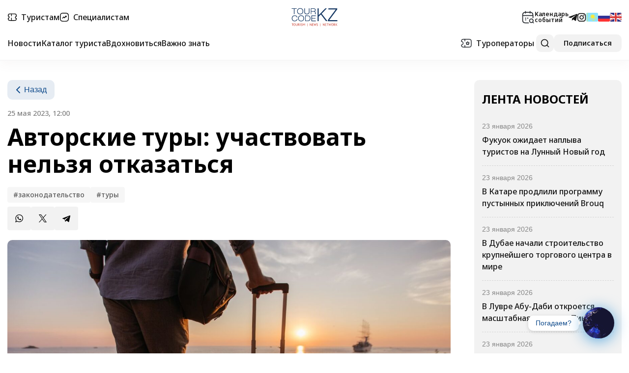

--- FILE ---
content_type: text/html; charset=UTF-8
request_url: https://tourcode.kz/turistam/novost/avtorskie-tury-uchastvovat-nelzya-otkazatsya
body_size: 30332
content:
<!DOCTYPE html>
<html lang="ru-RU" class="page">

<head>
  <meta charset="UTF-8">
  <meta name="viewport" content="width=device-width, initial-scale=1.0">
  <link rel="stylesheet" href="https://tourcode.kz/wp-content/themes/tourcode/style.css">
  <link rel="preconnect" href="https://fonts.googleapis.com">
  <link rel="preconnect" href="https://fonts.gstatic.com" crossorigin>
  <link href="https://fonts.googleapis.com/css2?family=Manrope:wght@200..800&display=swap" rel="stylesheet">
  <link
    href="https://fonts.googleapis.com/css2?family=Inter:ital,opsz,wght@0,14..32,100..900;1,14..32,100..900&display=swap"
    rel="stylesheet">
  <meta name='robots' content='index, follow, max-image-preview:large, max-snippet:-1, max-video-preview:-1' />

	<!-- This site is optimized with the Yoast SEO plugin v24.0 - https://yoast.com/wordpress/plugins/seo/ -->
	<title>Авторские туры: участвовать нельзя отказаться | Tourcode.kz</title>
	<link rel="canonical" href="https://tourcode.kz/turistam/novost/avtorskie-tury-uchastvovat-nelzya-otkazatsya" />
	<meta property="og:locale" content="ru_RU" />
	<meta property="og:type" content="article" />
	<meta property="og:title" content="Авторские туры: участвовать нельзя отказаться | Tourcode.kz" />
	<meta property="og:description" content="Совсем скоро наступит сезон отпусков, а вместе с ним и пик туристического сезона. Один из новых трендов для отдыха — авторские туры, которые по словам организаторов, созданы специально для вас и подарят незабываемые эмоции. Чем авторские туры отличаются от обычных? Насколько они законны и какие риски несут? Как обезопасить себя и не попасться на удочку мошенников? Мы разобрались в этих вопросах вместе с экспертами в области туризма." />
	<meta property="og:url" content="https://tourcode.kz/turistam/novost/avtorskie-tury-uchastvovat-nelzya-otkazatsya" />
	<meta property="og:site_name" content="Tourcode.kz" />
	<meta property="article:published_time" content="2023-05-25T07:00:00+00:00" />
	<meta property="article:modified_time" content="2025-03-12T06:02:12+00:00" />
	<meta property="og:image" content="https://tourcode.kz/wp-content/uploads/2023/06/65d48b5a69439241514274.jpg" />
	<meta property="og:image:width" content="1403" />
	<meta property="og:image:height" content="992" />
	<meta property="og:image:type" content="image/jpeg" />
	<meta name="author" content="Admin Admin" />
	<meta name="twitter:card" content="summary_large_image" />
	<meta name="twitter:label1" content="Написано автором" />
	<meta name="twitter:data1" content="Admin Admin" />
	<meta name="twitter:label2" content="Примерное время для чтения" />
	<meta name="twitter:data2" content="7 минут" />
	<script type="application/ld+json" class="yoast-schema-graph">{"@context":"https://schema.org","@graph":[{"@type":"WebPage","@id":"https://tourcode.kz/turistam/novost/avtorskie-tury-uchastvovat-nelzya-otkazatsya","url":"https://tourcode.kz/turistam/novost/avtorskie-tury-uchastvovat-nelzya-otkazatsya","name":"Авторские туры: участвовать нельзя отказаться | Tourcode.kz","isPartOf":{"@id":"https://tourcode.kz/#website"},"primaryImageOfPage":{"@id":"https://tourcode.kz/turistam/novost/avtorskie-tury-uchastvovat-nelzya-otkazatsya#primaryimage"},"image":{"@id":"https://tourcode.kz/turistam/novost/avtorskie-tury-uchastvovat-nelzya-otkazatsya#primaryimage"},"thumbnailUrl":"https://tourcode.kz/wp-content/uploads/2023/06/65d48b5a69439241514274.jpg","datePublished":"2023-05-25T07:00:00+00:00","dateModified":"2025-03-12T06:02:12+00:00","author":{"@id":"https://tourcode.kz/#/schema/person/3a6111ed363a6db0eb3374b9dffa8b35"},"breadcrumb":{"@id":"https://tourcode.kz/turistam/novost/avtorskie-tury-uchastvovat-nelzya-otkazatsya#breadcrumb"},"inLanguage":"ru-RU","potentialAction":[{"@type":"ReadAction","target":["https://tourcode.kz/turistam/novost/avtorskie-tury-uchastvovat-nelzya-otkazatsya"]}]},{"@type":"ImageObject","inLanguage":"ru-RU","@id":"https://tourcode.kz/turistam/novost/avtorskie-tury-uchastvovat-nelzya-otkazatsya#primaryimage","url":"https://tourcode.kz/wp-content/uploads/2023/06/65d48b5a69439241514274.jpg","contentUrl":"https://tourcode.kz/wp-content/uploads/2023/06/65d48b5a69439241514274.jpg","width":1403,"height":992,"caption":"xr:d:DAF58_oHxP0:359,j:8469438369934029074,t:24022011"},{"@type":"BreadcrumbList","@id":"https://tourcode.kz/turistam/novost/avtorskie-tury-uchastvovat-nelzya-otkazatsya#breadcrumb","itemListElement":[{"@type":"ListItem","position":1,"name":"Главная страница","item":"https://tourcode.kz/"},{"@type":"ListItem","position":2,"name":"Авторские туры: участвовать нельзя отказаться"}]},{"@type":"WebSite","@id":"https://tourcode.kz/#website","url":"https://tourcode.kz/","name":"Tourcode.kz","description":"","potentialAction":[{"@type":"SearchAction","target":{"@type":"EntryPoint","urlTemplate":"https://tourcode.kz/?s={search_term_string}"},"query-input":{"@type":"PropertyValueSpecification","valueRequired":true,"valueName":"search_term_string"}}],"inLanguage":"ru-RU"},{"@type":"Person","@id":"https://tourcode.kz/#/schema/person/3a6111ed363a6db0eb3374b9dffa8b35","name":"Admin Admin","image":{"@type":"ImageObject","inLanguage":"ru-RU","@id":"https://tourcode.kz/#/schema/person/image/","url":"https://secure.gravatar.com/avatar/877d6a43a0a1f20be74edf3f65f183c965b2eaaac6ec476d29693e66d2f822ba?s=96&d=mm&r=g","contentUrl":"https://secure.gravatar.com/avatar/877d6a43a0a1f20be74edf3f65f183c965b2eaaac6ec476d29693e66d2f822ba?s=96&d=mm&r=g","caption":"Admin Admin"},"sameAs":["https://tourcode.kz"],"url":"https://tourcode.kz/author/admin"}]}</script>
	<!-- / Yoast SEO plugin. -->


<link rel='dns-prefetch' href='//cdn.jsdelivr.net' />
<link rel="alternate" type="application/rss+xml" title="Tourcode.kz &raquo; Лента комментариев к &laquo;Авторские туры: участвовать нельзя отказаться&raquo;" href="https://tourcode.kz/turistam/novost/avtorskie-tury-uchastvovat-nelzya-otkazatsya/feed" />
<link rel="alternate" title="oEmbed (JSON)" type="application/json+oembed" href="https://tourcode.kz/wp-json/oembed/1.0/embed?url=https%3A%2F%2Ftourcode.kz%2Fturistam%2Fnovost%2Favtorskie-tury-uchastvovat-nelzya-otkazatsya" />
<link rel="alternate" title="oEmbed (XML)" type="text/xml+oembed" href="https://tourcode.kz/wp-json/oembed/1.0/embed?url=https%3A%2F%2Ftourcode.kz%2Fturistam%2Fnovost%2Favtorskie-tury-uchastvovat-nelzya-otkazatsya&#038;format=xml" />
<style id='wp-img-auto-sizes-contain-inline-css'>
img:is([sizes=auto i],[sizes^="auto," i]){contain-intrinsic-size:3000px 1500px}
/*# sourceURL=wp-img-auto-sizes-contain-inline-css */
</style>
<link rel='stylesheet' id='dashicons-css' href='https://tourcode.kz/wp-includes/css/dashicons.min.css?ver=6.9' media='all' />
<link rel='stylesheet' id='elusive-css' href='https://tourcode.kz/wp-content/plugins/menu-icons/vendor/codeinwp/icon-picker/css/types/elusive.min.css?ver=2.0' media='all' />
<link rel='stylesheet' id='menu-icon-font-awesome-css' href='https://tourcode.kz/wp-content/plugins/menu-icons/css/fontawesome/css/all.min.css?ver=5.15.4' media='all' />
<link rel='stylesheet' id='foundation-icons-css' href='https://tourcode.kz/wp-content/plugins/menu-icons/vendor/codeinwp/icon-picker/css/types/foundation-icons.min.css?ver=3.0' media='all' />
<link rel='stylesheet' id='genericons-css' href='https://tourcode.kz/wp-content/plugins/menu-icons/vendor/codeinwp/icon-picker/css/types/genericons.min.css?ver=3.4' media='all' />
<link rel='stylesheet' id='menu-icons-extra-css' href='https://tourcode.kz/wp-content/plugins/menu-icons/css/extra.min.css?ver=0.13.16' media='all' />
<style id='wp-emoji-styles-inline-css'>

	img.wp-smiley, img.emoji {
		display: inline !important;
		border: none !important;
		box-shadow: none !important;
		height: 1em !important;
		width: 1em !important;
		margin: 0 0.07em !important;
		vertical-align: -0.1em !important;
		background: none !important;
		padding: 0 !important;
	}
/*# sourceURL=wp-emoji-styles-inline-css */
</style>
<link rel='stylesheet' id='wp-block-library-css' href='https://tourcode.kz/wp-includes/css/dist/block-library/style.min.css?ver=6.9' media='all' />
<style id='wp-block-heading-inline-css'>
h1:where(.wp-block-heading).has-background,h2:where(.wp-block-heading).has-background,h3:where(.wp-block-heading).has-background,h4:where(.wp-block-heading).has-background,h5:where(.wp-block-heading).has-background,h6:where(.wp-block-heading).has-background{padding:1.25em 2.375em}h1.has-text-align-left[style*=writing-mode]:where([style*=vertical-lr]),h1.has-text-align-right[style*=writing-mode]:where([style*=vertical-rl]),h2.has-text-align-left[style*=writing-mode]:where([style*=vertical-lr]),h2.has-text-align-right[style*=writing-mode]:where([style*=vertical-rl]),h3.has-text-align-left[style*=writing-mode]:where([style*=vertical-lr]),h3.has-text-align-right[style*=writing-mode]:where([style*=vertical-rl]),h4.has-text-align-left[style*=writing-mode]:where([style*=vertical-lr]),h4.has-text-align-right[style*=writing-mode]:where([style*=vertical-rl]),h5.has-text-align-left[style*=writing-mode]:where([style*=vertical-lr]),h5.has-text-align-right[style*=writing-mode]:where([style*=vertical-rl]),h6.has-text-align-left[style*=writing-mode]:where([style*=vertical-lr]),h6.has-text-align-right[style*=writing-mode]:where([style*=vertical-rl]){rotate:180deg}
/*# sourceURL=https://tourcode.kz/wp-includes/blocks/heading/style.min.css */
</style>
<style id='wp-block-image-inline-css'>
.wp-block-image>a,.wp-block-image>figure>a{display:inline-block}.wp-block-image img{box-sizing:border-box;height:auto;max-width:100%;vertical-align:bottom}@media not (prefers-reduced-motion){.wp-block-image img.hide{visibility:hidden}.wp-block-image img.show{animation:show-content-image .4s}}.wp-block-image[style*=border-radius] img,.wp-block-image[style*=border-radius]>a{border-radius:inherit}.wp-block-image.has-custom-border img{box-sizing:border-box}.wp-block-image.aligncenter{text-align:center}.wp-block-image.alignfull>a,.wp-block-image.alignwide>a{width:100%}.wp-block-image.alignfull img,.wp-block-image.alignwide img{height:auto;width:100%}.wp-block-image .aligncenter,.wp-block-image .alignleft,.wp-block-image .alignright,.wp-block-image.aligncenter,.wp-block-image.alignleft,.wp-block-image.alignright{display:table}.wp-block-image .aligncenter>figcaption,.wp-block-image .alignleft>figcaption,.wp-block-image .alignright>figcaption,.wp-block-image.aligncenter>figcaption,.wp-block-image.alignleft>figcaption,.wp-block-image.alignright>figcaption{caption-side:bottom;display:table-caption}.wp-block-image .alignleft{float:left;margin:.5em 1em .5em 0}.wp-block-image .alignright{float:right;margin:.5em 0 .5em 1em}.wp-block-image .aligncenter{margin-left:auto;margin-right:auto}.wp-block-image :where(figcaption){margin-bottom:1em;margin-top:.5em}.wp-block-image.is-style-circle-mask img{border-radius:9999px}@supports ((-webkit-mask-image:none) or (mask-image:none)) or (-webkit-mask-image:none){.wp-block-image.is-style-circle-mask img{border-radius:0;-webkit-mask-image:url('data:image/svg+xml;utf8,<svg viewBox="0 0 100 100" xmlns="http://www.w3.org/2000/svg"><circle cx="50" cy="50" r="50"/></svg>');mask-image:url('data:image/svg+xml;utf8,<svg viewBox="0 0 100 100" xmlns="http://www.w3.org/2000/svg"><circle cx="50" cy="50" r="50"/></svg>');mask-mode:alpha;-webkit-mask-position:center;mask-position:center;-webkit-mask-repeat:no-repeat;mask-repeat:no-repeat;-webkit-mask-size:contain;mask-size:contain}}:root :where(.wp-block-image.is-style-rounded img,.wp-block-image .is-style-rounded img){border-radius:9999px}.wp-block-image figure{margin:0}.wp-lightbox-container{display:flex;flex-direction:column;position:relative}.wp-lightbox-container img{cursor:zoom-in}.wp-lightbox-container img:hover+button{opacity:1}.wp-lightbox-container button{align-items:center;backdrop-filter:blur(16px) saturate(180%);background-color:#5a5a5a40;border:none;border-radius:4px;cursor:zoom-in;display:flex;height:20px;justify-content:center;opacity:0;padding:0;position:absolute;right:16px;text-align:center;top:16px;width:20px;z-index:100}@media not (prefers-reduced-motion){.wp-lightbox-container button{transition:opacity .2s ease}}.wp-lightbox-container button:focus-visible{outline:3px auto #5a5a5a40;outline:3px auto -webkit-focus-ring-color;outline-offset:3px}.wp-lightbox-container button:hover{cursor:pointer;opacity:1}.wp-lightbox-container button:focus{opacity:1}.wp-lightbox-container button:focus,.wp-lightbox-container button:hover,.wp-lightbox-container button:not(:hover):not(:active):not(.has-background){background-color:#5a5a5a40;border:none}.wp-lightbox-overlay{box-sizing:border-box;cursor:zoom-out;height:100vh;left:0;overflow:hidden;position:fixed;top:0;visibility:hidden;width:100%;z-index:100000}.wp-lightbox-overlay .close-button{align-items:center;cursor:pointer;display:flex;justify-content:center;min-height:40px;min-width:40px;padding:0;position:absolute;right:calc(env(safe-area-inset-right) + 16px);top:calc(env(safe-area-inset-top) + 16px);z-index:5000000}.wp-lightbox-overlay .close-button:focus,.wp-lightbox-overlay .close-button:hover,.wp-lightbox-overlay .close-button:not(:hover):not(:active):not(.has-background){background:none;border:none}.wp-lightbox-overlay .lightbox-image-container{height:var(--wp--lightbox-container-height);left:50%;overflow:hidden;position:absolute;top:50%;transform:translate(-50%,-50%);transform-origin:top left;width:var(--wp--lightbox-container-width);z-index:9999999999}.wp-lightbox-overlay .wp-block-image{align-items:center;box-sizing:border-box;display:flex;height:100%;justify-content:center;margin:0;position:relative;transform-origin:0 0;width:100%;z-index:3000000}.wp-lightbox-overlay .wp-block-image img{height:var(--wp--lightbox-image-height);min-height:var(--wp--lightbox-image-height);min-width:var(--wp--lightbox-image-width);width:var(--wp--lightbox-image-width)}.wp-lightbox-overlay .wp-block-image figcaption{display:none}.wp-lightbox-overlay button{background:none;border:none}.wp-lightbox-overlay .scrim{background-color:#fff;height:100%;opacity:.9;position:absolute;width:100%;z-index:2000000}.wp-lightbox-overlay.active{visibility:visible}@media not (prefers-reduced-motion){.wp-lightbox-overlay.active{animation:turn-on-visibility .25s both}.wp-lightbox-overlay.active img{animation:turn-on-visibility .35s both}.wp-lightbox-overlay.show-closing-animation:not(.active){animation:turn-off-visibility .35s both}.wp-lightbox-overlay.show-closing-animation:not(.active) img{animation:turn-off-visibility .25s both}.wp-lightbox-overlay.zoom.active{animation:none;opacity:1;visibility:visible}.wp-lightbox-overlay.zoom.active .lightbox-image-container{animation:lightbox-zoom-in .4s}.wp-lightbox-overlay.zoom.active .lightbox-image-container img{animation:none}.wp-lightbox-overlay.zoom.active .scrim{animation:turn-on-visibility .4s forwards}.wp-lightbox-overlay.zoom.show-closing-animation:not(.active){animation:none}.wp-lightbox-overlay.zoom.show-closing-animation:not(.active) .lightbox-image-container{animation:lightbox-zoom-out .4s}.wp-lightbox-overlay.zoom.show-closing-animation:not(.active) .lightbox-image-container img{animation:none}.wp-lightbox-overlay.zoom.show-closing-animation:not(.active) .scrim{animation:turn-off-visibility .4s forwards}}@keyframes show-content-image{0%{visibility:hidden}99%{visibility:hidden}to{visibility:visible}}@keyframes turn-on-visibility{0%{opacity:0}to{opacity:1}}@keyframes turn-off-visibility{0%{opacity:1;visibility:visible}99%{opacity:0;visibility:visible}to{opacity:0;visibility:hidden}}@keyframes lightbox-zoom-in{0%{transform:translate(calc((-100vw + var(--wp--lightbox-scrollbar-width))/2 + var(--wp--lightbox-initial-left-position)),calc(-50vh + var(--wp--lightbox-initial-top-position))) scale(var(--wp--lightbox-scale))}to{transform:translate(-50%,-50%) scale(1)}}@keyframes lightbox-zoom-out{0%{transform:translate(-50%,-50%) scale(1);visibility:visible}99%{visibility:visible}to{transform:translate(calc((-100vw + var(--wp--lightbox-scrollbar-width))/2 + var(--wp--lightbox-initial-left-position)),calc(-50vh + var(--wp--lightbox-initial-top-position))) scale(var(--wp--lightbox-scale));visibility:hidden}}
/*# sourceURL=https://tourcode.kz/wp-includes/blocks/image/style.min.css */
</style>
<style id='wp-block-list-inline-css'>
ol,ul{box-sizing:border-box}:root :where(.wp-block-list.has-background){padding:1.25em 2.375em}
/*# sourceURL=https://tourcode.kz/wp-includes/blocks/list/style.min.css */
</style>
<style id='wp-block-paragraph-inline-css'>
.is-small-text{font-size:.875em}.is-regular-text{font-size:1em}.is-large-text{font-size:2.25em}.is-larger-text{font-size:3em}.has-drop-cap:not(:focus):first-letter{float:left;font-size:8.4em;font-style:normal;font-weight:100;line-height:.68;margin:.05em .1em 0 0;text-transform:uppercase}body.rtl .has-drop-cap:not(:focus):first-letter{float:none;margin-left:.1em}p.has-drop-cap.has-background{overflow:hidden}:root :where(p.has-background){padding:1.25em 2.375em}:where(p.has-text-color:not(.has-link-color)) a{color:inherit}p.has-text-align-left[style*="writing-mode:vertical-lr"],p.has-text-align-right[style*="writing-mode:vertical-rl"]{rotate:180deg}
/*# sourceURL=https://tourcode.kz/wp-includes/blocks/paragraph/style.min.css */
</style>
<style id='wp-block-quote-inline-css'>
.wp-block-quote{box-sizing:border-box;overflow-wrap:break-word}.wp-block-quote.is-large:where(:not(.is-style-plain)),.wp-block-quote.is-style-large:where(:not(.is-style-plain)){margin-bottom:1em;padding:0 1em}.wp-block-quote.is-large:where(:not(.is-style-plain)) p,.wp-block-quote.is-style-large:where(:not(.is-style-plain)) p{font-size:1.5em;font-style:italic;line-height:1.6}.wp-block-quote.is-large:where(:not(.is-style-plain)) cite,.wp-block-quote.is-large:where(:not(.is-style-plain)) footer,.wp-block-quote.is-style-large:where(:not(.is-style-plain)) cite,.wp-block-quote.is-style-large:where(:not(.is-style-plain)) footer{font-size:1.125em;text-align:right}.wp-block-quote>cite{display:block}
/*# sourceURL=https://tourcode.kz/wp-includes/blocks/quote/style.min.css */
</style>
<style id='global-styles-inline-css'>
:root{--wp--preset--aspect-ratio--square: 1;--wp--preset--aspect-ratio--4-3: 4/3;--wp--preset--aspect-ratio--3-4: 3/4;--wp--preset--aspect-ratio--3-2: 3/2;--wp--preset--aspect-ratio--2-3: 2/3;--wp--preset--aspect-ratio--16-9: 16/9;--wp--preset--aspect-ratio--9-16: 9/16;--wp--preset--color--black: #000000;--wp--preset--color--cyan-bluish-gray: #abb8c3;--wp--preset--color--white: #ffffff;--wp--preset--color--pale-pink: #f78da7;--wp--preset--color--vivid-red: #cf2e2e;--wp--preset--color--luminous-vivid-orange: #ff6900;--wp--preset--color--luminous-vivid-amber: #fcb900;--wp--preset--color--light-green-cyan: #7bdcb5;--wp--preset--color--vivid-green-cyan: #00d084;--wp--preset--color--pale-cyan-blue: #8ed1fc;--wp--preset--color--vivid-cyan-blue: #0693e3;--wp--preset--color--vivid-purple: #9b51e0;--wp--preset--gradient--vivid-cyan-blue-to-vivid-purple: linear-gradient(135deg,rgb(6,147,227) 0%,rgb(155,81,224) 100%);--wp--preset--gradient--light-green-cyan-to-vivid-green-cyan: linear-gradient(135deg,rgb(122,220,180) 0%,rgb(0,208,130) 100%);--wp--preset--gradient--luminous-vivid-amber-to-luminous-vivid-orange: linear-gradient(135deg,rgb(252,185,0) 0%,rgb(255,105,0) 100%);--wp--preset--gradient--luminous-vivid-orange-to-vivid-red: linear-gradient(135deg,rgb(255,105,0) 0%,rgb(207,46,46) 100%);--wp--preset--gradient--very-light-gray-to-cyan-bluish-gray: linear-gradient(135deg,rgb(238,238,238) 0%,rgb(169,184,195) 100%);--wp--preset--gradient--cool-to-warm-spectrum: linear-gradient(135deg,rgb(74,234,220) 0%,rgb(151,120,209) 20%,rgb(207,42,186) 40%,rgb(238,44,130) 60%,rgb(251,105,98) 80%,rgb(254,248,76) 100%);--wp--preset--gradient--blush-light-purple: linear-gradient(135deg,rgb(255,206,236) 0%,rgb(152,150,240) 100%);--wp--preset--gradient--blush-bordeaux: linear-gradient(135deg,rgb(254,205,165) 0%,rgb(254,45,45) 50%,rgb(107,0,62) 100%);--wp--preset--gradient--luminous-dusk: linear-gradient(135deg,rgb(255,203,112) 0%,rgb(199,81,192) 50%,rgb(65,88,208) 100%);--wp--preset--gradient--pale-ocean: linear-gradient(135deg,rgb(255,245,203) 0%,rgb(182,227,212) 50%,rgb(51,167,181) 100%);--wp--preset--gradient--electric-grass: linear-gradient(135deg,rgb(202,248,128) 0%,rgb(113,206,126) 100%);--wp--preset--gradient--midnight: linear-gradient(135deg,rgb(2,3,129) 0%,rgb(40,116,252) 100%);--wp--preset--font-size--small: 13px;--wp--preset--font-size--medium: 20px;--wp--preset--font-size--large: 36px;--wp--preset--font-size--x-large: 42px;--wp--preset--spacing--20: 0.44rem;--wp--preset--spacing--30: 0.67rem;--wp--preset--spacing--40: 1rem;--wp--preset--spacing--50: 1.5rem;--wp--preset--spacing--60: 2.25rem;--wp--preset--spacing--70: 3.38rem;--wp--preset--spacing--80: 5.06rem;--wp--preset--shadow--natural: 6px 6px 9px rgba(0, 0, 0, 0.2);--wp--preset--shadow--deep: 12px 12px 50px rgba(0, 0, 0, 0.4);--wp--preset--shadow--sharp: 6px 6px 0px rgba(0, 0, 0, 0.2);--wp--preset--shadow--outlined: 6px 6px 0px -3px rgb(255, 255, 255), 6px 6px rgb(0, 0, 0);--wp--preset--shadow--crisp: 6px 6px 0px rgb(0, 0, 0);}:where(.is-layout-flex){gap: 0.5em;}:where(.is-layout-grid){gap: 0.5em;}body .is-layout-flex{display: flex;}.is-layout-flex{flex-wrap: wrap;align-items: center;}.is-layout-flex > :is(*, div){margin: 0;}body .is-layout-grid{display: grid;}.is-layout-grid > :is(*, div){margin: 0;}:where(.wp-block-columns.is-layout-flex){gap: 2em;}:where(.wp-block-columns.is-layout-grid){gap: 2em;}:where(.wp-block-post-template.is-layout-flex){gap: 1.25em;}:where(.wp-block-post-template.is-layout-grid){gap: 1.25em;}.has-black-color{color: var(--wp--preset--color--black) !important;}.has-cyan-bluish-gray-color{color: var(--wp--preset--color--cyan-bluish-gray) !important;}.has-white-color{color: var(--wp--preset--color--white) !important;}.has-pale-pink-color{color: var(--wp--preset--color--pale-pink) !important;}.has-vivid-red-color{color: var(--wp--preset--color--vivid-red) !important;}.has-luminous-vivid-orange-color{color: var(--wp--preset--color--luminous-vivid-orange) !important;}.has-luminous-vivid-amber-color{color: var(--wp--preset--color--luminous-vivid-amber) !important;}.has-light-green-cyan-color{color: var(--wp--preset--color--light-green-cyan) !important;}.has-vivid-green-cyan-color{color: var(--wp--preset--color--vivid-green-cyan) !important;}.has-pale-cyan-blue-color{color: var(--wp--preset--color--pale-cyan-blue) !important;}.has-vivid-cyan-blue-color{color: var(--wp--preset--color--vivid-cyan-blue) !important;}.has-vivid-purple-color{color: var(--wp--preset--color--vivid-purple) !important;}.has-black-background-color{background-color: var(--wp--preset--color--black) !important;}.has-cyan-bluish-gray-background-color{background-color: var(--wp--preset--color--cyan-bluish-gray) !important;}.has-white-background-color{background-color: var(--wp--preset--color--white) !important;}.has-pale-pink-background-color{background-color: var(--wp--preset--color--pale-pink) !important;}.has-vivid-red-background-color{background-color: var(--wp--preset--color--vivid-red) !important;}.has-luminous-vivid-orange-background-color{background-color: var(--wp--preset--color--luminous-vivid-orange) !important;}.has-luminous-vivid-amber-background-color{background-color: var(--wp--preset--color--luminous-vivid-amber) !important;}.has-light-green-cyan-background-color{background-color: var(--wp--preset--color--light-green-cyan) !important;}.has-vivid-green-cyan-background-color{background-color: var(--wp--preset--color--vivid-green-cyan) !important;}.has-pale-cyan-blue-background-color{background-color: var(--wp--preset--color--pale-cyan-blue) !important;}.has-vivid-cyan-blue-background-color{background-color: var(--wp--preset--color--vivid-cyan-blue) !important;}.has-vivid-purple-background-color{background-color: var(--wp--preset--color--vivid-purple) !important;}.has-black-border-color{border-color: var(--wp--preset--color--black) !important;}.has-cyan-bluish-gray-border-color{border-color: var(--wp--preset--color--cyan-bluish-gray) !important;}.has-white-border-color{border-color: var(--wp--preset--color--white) !important;}.has-pale-pink-border-color{border-color: var(--wp--preset--color--pale-pink) !important;}.has-vivid-red-border-color{border-color: var(--wp--preset--color--vivid-red) !important;}.has-luminous-vivid-orange-border-color{border-color: var(--wp--preset--color--luminous-vivid-orange) !important;}.has-luminous-vivid-amber-border-color{border-color: var(--wp--preset--color--luminous-vivid-amber) !important;}.has-light-green-cyan-border-color{border-color: var(--wp--preset--color--light-green-cyan) !important;}.has-vivid-green-cyan-border-color{border-color: var(--wp--preset--color--vivid-green-cyan) !important;}.has-pale-cyan-blue-border-color{border-color: var(--wp--preset--color--pale-cyan-blue) !important;}.has-vivid-cyan-blue-border-color{border-color: var(--wp--preset--color--vivid-cyan-blue) !important;}.has-vivid-purple-border-color{border-color: var(--wp--preset--color--vivid-purple) !important;}.has-vivid-cyan-blue-to-vivid-purple-gradient-background{background: var(--wp--preset--gradient--vivid-cyan-blue-to-vivid-purple) !important;}.has-light-green-cyan-to-vivid-green-cyan-gradient-background{background: var(--wp--preset--gradient--light-green-cyan-to-vivid-green-cyan) !important;}.has-luminous-vivid-amber-to-luminous-vivid-orange-gradient-background{background: var(--wp--preset--gradient--luminous-vivid-amber-to-luminous-vivid-orange) !important;}.has-luminous-vivid-orange-to-vivid-red-gradient-background{background: var(--wp--preset--gradient--luminous-vivid-orange-to-vivid-red) !important;}.has-very-light-gray-to-cyan-bluish-gray-gradient-background{background: var(--wp--preset--gradient--very-light-gray-to-cyan-bluish-gray) !important;}.has-cool-to-warm-spectrum-gradient-background{background: var(--wp--preset--gradient--cool-to-warm-spectrum) !important;}.has-blush-light-purple-gradient-background{background: var(--wp--preset--gradient--blush-light-purple) !important;}.has-blush-bordeaux-gradient-background{background: var(--wp--preset--gradient--blush-bordeaux) !important;}.has-luminous-dusk-gradient-background{background: var(--wp--preset--gradient--luminous-dusk) !important;}.has-pale-ocean-gradient-background{background: var(--wp--preset--gradient--pale-ocean) !important;}.has-electric-grass-gradient-background{background: var(--wp--preset--gradient--electric-grass) !important;}.has-midnight-gradient-background{background: var(--wp--preset--gradient--midnight) !important;}.has-small-font-size{font-size: var(--wp--preset--font-size--small) !important;}.has-medium-font-size{font-size: var(--wp--preset--font-size--medium) !important;}.has-large-font-size{font-size: var(--wp--preset--font-size--large) !important;}.has-x-large-font-size{font-size: var(--wp--preset--font-size--x-large) !important;}
/*# sourceURL=global-styles-inline-css */
</style>

<style id='classic-theme-styles-inline-css'>
/*! This file is auto-generated */
.wp-block-button__link{color:#fff;background-color:#32373c;border-radius:9999px;box-shadow:none;text-decoration:none;padding:calc(.667em + 2px) calc(1.333em + 2px);font-size:1.125em}.wp-block-file__button{background:#32373c;color:#fff;text-decoration:none}
/*# sourceURL=/wp-includes/css/classic-themes.min.css */
</style>
<link rel='stylesheet' id='popb_admin_top_menu_styles_csm-css' href='https://tourcode.kz/wp-content/plugins/page-builder-add/styles/admin-csm-menu-styles.css?ver=6.9' media='all' />
<link rel='stylesheet' id='tourcode-global-style-css' href='https://tourcode.kz/wp-content/themes/tourcode/style.css?ver=1.0.0' media='all' />
<link rel='stylesheet' id='tourcode-main-style-css' href='https://tourcode.kz/wp-content/themes/tourcode/css/main.css?ver=1.0.0' media='all' />
<link rel='stylesheet' id='tourcode-vendor-style-css' href='https://tourcode.kz/wp-content/themes/tourcode/css/vendor.css?ver=1.0.0' media='all' />
<link rel='stylesheet' id='tourcode-media-style-css' href='https://tourcode.kz/wp-content/themes/tourcode/css/media.css?ver=1.0.0' media='all' />
<link rel='stylesheet' id='swiper-css-css' href='https://cdn.jsdelivr.net/npm/swiper@11/swiper-bundle.min.css?ver=6.9' media='all' />
<link rel='stylesheet' id='slider-css-css' href='https://tourcode.kz/wp-content/themes/tourcode/css/slider.css?ver=6.9' media='all' />
<link rel='stylesheet' id='wpdiscuz-frontend-css-css' href='https://tourcode.kz/wp-content/plugins/wpdiscuz/themes/default/style.css?ver=7.6.42' media='all' />
<style id='wpdiscuz-frontend-css-inline-css'>
 #wpdcom .wpd-blog-administrator .wpd-comment-label{color:#ffffff;background-color:#2e89ea;border:none}#wpdcom .wpd-blog-administrator .wpd-comment-author, #wpdcom .wpd-blog-administrator .wpd-comment-author a{color:#2e89ea}#wpdcom.wpd-layout-1 .wpd-comment .wpd-blog-administrator .wpd-avatar img{border-color:#2e89ea}#wpdcom.wpd-layout-2 .wpd-comment.wpd-reply .wpd-comment-wrap.wpd-blog-administrator{border-left:3px solid #2e89ea}#wpdcom.wpd-layout-2 .wpd-comment .wpd-blog-administrator .wpd-avatar img{border-bottom-color:#2e89ea}#wpdcom.wpd-layout-3 .wpd-blog-administrator .wpd-comment-subheader{border-top:1px dashed #2e89ea}#wpdcom.wpd-layout-3 .wpd-reply .wpd-blog-administrator .wpd-comment-right{border-left:1px solid #2e89ea}#wpdcom .wpd-blog-editor .wpd-comment-label{color:#ffffff;background-color:#00B38F;border:none}#wpdcom .wpd-blog-editor .wpd-comment-author, #wpdcom .wpd-blog-editor .wpd-comment-author a{color:#00B38F}#wpdcom.wpd-layout-1 .wpd-comment .wpd-blog-editor .wpd-avatar img{border-color:#00B38F}#wpdcom.wpd-layout-2 .wpd-comment.wpd-reply .wpd-comment-wrap.wpd-blog-editor{border-left:3px solid #00B38F}#wpdcom.wpd-layout-2 .wpd-comment .wpd-blog-editor .wpd-avatar img{border-bottom-color:#00B38F}#wpdcom.wpd-layout-3 .wpd-blog-editor .wpd-comment-subheader{border-top:1px dashed #00B38F}#wpdcom.wpd-layout-3 .wpd-reply .wpd-blog-editor .wpd-comment-right{border-left:1px solid #00B38F}#wpdcom .wpd-blog-author .wpd-comment-label{color:#ffffff;background-color:#0e4a8b;border:none}#wpdcom .wpd-blog-author .wpd-comment-author, #wpdcom .wpd-blog-author .wpd-comment-author a{color:#0e4a8b}#wpdcom.wpd-layout-1 .wpd-comment .wpd-blog-author .wpd-avatar img{border-color:#0e4a8b}#wpdcom.wpd-layout-2 .wpd-comment .wpd-blog-author .wpd-avatar img{border-bottom-color:#0e4a8b}#wpdcom.wpd-layout-3 .wpd-blog-author .wpd-comment-subheader{border-top:1px dashed #0e4a8b}#wpdcom.wpd-layout-3 .wpd-reply .wpd-blog-author .wpd-comment-right{border-left:1px solid #0e4a8b}#wpdcom .wpd-blog-contributor .wpd-comment-label{color:#ffffff;background-color:#00B38F;border:none}#wpdcom .wpd-blog-contributor .wpd-comment-author, #wpdcom .wpd-blog-contributor .wpd-comment-author a{color:#00B38F}#wpdcom.wpd-layout-1 .wpd-comment .wpd-blog-contributor .wpd-avatar img{border-color:#00B38F}#wpdcom.wpd-layout-2 .wpd-comment .wpd-blog-contributor .wpd-avatar img{border-bottom-color:#00B38F}#wpdcom.wpd-layout-3 .wpd-blog-contributor .wpd-comment-subheader{border-top:1px dashed #00B38F}#wpdcom.wpd-layout-3 .wpd-reply .wpd-blog-contributor .wpd-comment-right{border-left:1px solid #00B38F}#wpdcom .wpd-blog-subscriber .wpd-comment-label{color:#ffffff;background-color:#00B38F;border:none}#wpdcom .wpd-blog-subscriber .wpd-comment-author, #wpdcom .wpd-blog-subscriber .wpd-comment-author a{color:#00B38F}#wpdcom.wpd-layout-2 .wpd-comment .wpd-blog-subscriber .wpd-avatar img{border-bottom-color:#00B38F}#wpdcom.wpd-layout-3 .wpd-blog-subscriber .wpd-comment-subheader{border-top:1px dashed #00B38F}#wpdcom .wpd-blog-wpseo_manager .wpd-comment-label{color:#ffffff;background-color:#00B38F;border:none}#wpdcom .wpd-blog-wpseo_manager .wpd-comment-author, #wpdcom .wpd-blog-wpseo_manager .wpd-comment-author a{color:#00B38F}#wpdcom.wpd-layout-1 .wpd-comment .wpd-blog-wpseo_manager .wpd-avatar img{border-color:#00B38F}#wpdcom.wpd-layout-2 .wpd-comment .wpd-blog-wpseo_manager .wpd-avatar img{border-bottom-color:#00B38F}#wpdcom.wpd-layout-3 .wpd-blog-wpseo_manager .wpd-comment-subheader{border-top:1px dashed #00B38F}#wpdcom.wpd-layout-3 .wpd-reply .wpd-blog-wpseo_manager .wpd-comment-right{border-left:1px solid #00B38F}#wpdcom .wpd-blog-wpseo_editor .wpd-comment-label{color:#ffffff;background-color:#00B38F;border:none}#wpdcom .wpd-blog-wpseo_editor .wpd-comment-author, #wpdcom .wpd-blog-wpseo_editor .wpd-comment-author a{color:#00B38F}#wpdcom.wpd-layout-1 .wpd-comment .wpd-blog-wpseo_editor .wpd-avatar img{border-color:#00B38F}#wpdcom.wpd-layout-2 .wpd-comment .wpd-blog-wpseo_editor .wpd-avatar img{border-bottom-color:#00B38F}#wpdcom.wpd-layout-3 .wpd-blog-wpseo_editor .wpd-comment-subheader{border-top:1px dashed #00B38F}#wpdcom.wpd-layout-3 .wpd-reply .wpd-blog-wpseo_editor .wpd-comment-right{border-left:1px solid #00B38F}#wpdcom .wpd-blog-post_author .wpd-comment-label{color:#ffffff;background-color:#00B38F;border:none}#wpdcom .wpd-blog-post_author .wpd-comment-author, #wpdcom .wpd-blog-post_author .wpd-comment-author a{color:#00B38F}#wpdcom .wpd-blog-post_author .wpd-avatar img{border-color:#00B38F}#wpdcom.wpd-layout-1 .wpd-comment .wpd-blog-post_author .wpd-avatar img{border-color:#00B38F}#wpdcom.wpd-layout-2 .wpd-comment.wpd-reply .wpd-comment-wrap.wpd-blog-post_author{border-left:3px solid #00B38F}#wpdcom.wpd-layout-2 .wpd-comment .wpd-blog-post_author .wpd-avatar img{border-bottom-color:#00B38F}#wpdcom.wpd-layout-3 .wpd-blog-post_author .wpd-comment-subheader{border-top:1px dashed #00B38F}#wpdcom.wpd-layout-3 .wpd-reply .wpd-blog-post_author .wpd-comment-right{border-left:1px solid #00B38F}#wpdcom .wpd-blog-guest .wpd-comment-label{color:#ffffff;background-color:#00B38F;border:none}#wpdcom .wpd-blog-guest .wpd-comment-author, #wpdcom .wpd-blog-guest .wpd-comment-author a{color:#00B38F}#wpdcom.wpd-layout-3 .wpd-blog-guest .wpd-comment-subheader{border-top:1px dashed #00B38F}#comments, #respond, .comments-area, #wpdcom{}#wpdcom .ql-editor > *{color:#777777}#wpdcom .ql-editor::before{}#wpdcom .ql-toolbar{border:1px solid #DDDDDD;border-top:none}#wpdcom .ql-container{border:1px solid #DDDDDD;border-bottom:none}#wpdcom .wpd-form-row .wpdiscuz-item input[type="text"], #wpdcom .wpd-form-row .wpdiscuz-item input[type="email"], #wpdcom .wpd-form-row .wpdiscuz-item input[type="url"], #wpdcom .wpd-form-row .wpdiscuz-item input[type="color"], #wpdcom .wpd-form-row .wpdiscuz-item input[type="date"], #wpdcom .wpd-form-row .wpdiscuz-item input[type="datetime"], #wpdcom .wpd-form-row .wpdiscuz-item input[type="datetime-local"], #wpdcom .wpd-form-row .wpdiscuz-item input[type="month"], #wpdcom .wpd-form-row .wpdiscuz-item input[type="number"], #wpdcom .wpd-form-row .wpdiscuz-item input[type="time"], #wpdcom textarea, #wpdcom select{border:1px solid #DDDDDD;color:#777777}#wpdcom .wpd-form-row .wpdiscuz-item textarea{border:1px solid #DDDDDD}#wpdcom input::placeholder, #wpdcom textarea::placeholder, #wpdcom input::-moz-placeholder, #wpdcom textarea::-webkit-input-placeholder{}#wpdcom .wpd-comment-text{color:#777777}#wpdcom .wpd-thread-head .wpd-thread-info{border-bottom:2px solid #0e4a8b}#wpdcom .wpd-thread-head .wpd-thread-info.wpd-reviews-tab svg{fill:#0e4a8b}#wpdcom .wpd-thread-head .wpdiscuz-user-settings{border-bottom:2px solid #0e4a8b}#wpdcom .wpd-thread-head .wpdiscuz-user-settings:hover{color:#0e4a8b}#wpdcom .wpd-comment .wpd-follow-link:hover{color:#0e4a8b}#wpdcom .wpd-comment-status .wpd-sticky{color:#0e4a8b}#wpdcom .wpd-thread-filter .wpdf-active{color:#0e4a8b;border-bottom-color:#0e4a8b}#wpdcom .wpd-comment-info-bar{border:1px dashed #3f6fa3;background:#e7edf4}#wpdcom .wpd-comment-info-bar .wpd-current-view i{color:#0e4a8b}#wpdcom .wpd-filter-view-all:hover{background:#0e4a8b}#wpdcom .wpdiscuz-item .wpdiscuz-rating > label{color:#DDDDDD}#wpdcom .wpdiscuz-item .wpdiscuz-rating:not(:checked) > label:hover, .wpdiscuz-rating:not(:checked) > label:hover ~ label{}#wpdcom .wpdiscuz-item .wpdiscuz-rating > input ~ label:hover, #wpdcom .wpdiscuz-item .wpdiscuz-rating > input:not(:checked) ~ label:hover ~ label, #wpdcom .wpdiscuz-item .wpdiscuz-rating > input:not(:checked) ~ label:hover ~ label{color:#FFED85}#wpdcom .wpdiscuz-item .wpdiscuz-rating > input:checked ~ label:hover, #wpdcom .wpdiscuz-item .wpdiscuz-rating > input:checked ~ label:hover, #wpdcom .wpdiscuz-item .wpdiscuz-rating > label:hover ~ input:checked ~ label, #wpdcom .wpdiscuz-item .wpdiscuz-rating > input:checked + label:hover ~ label, #wpdcom .wpdiscuz-item .wpdiscuz-rating > input:checked ~ label:hover ~ label, .wpd-custom-field .wcf-active-star, #wpdcom .wpdiscuz-item .wpdiscuz-rating > input:checked ~ label{color:#FFD700}#wpd-post-rating .wpd-rating-wrap .wpd-rating-stars svg .wpd-star{fill:#DDDDDD}#wpd-post-rating .wpd-rating-wrap .wpd-rating-stars svg .wpd-active{fill:#FFD700}#wpd-post-rating .wpd-rating-wrap .wpd-rate-starts svg .wpd-star{fill:#DDDDDD}#wpd-post-rating .wpd-rating-wrap .wpd-rate-starts:hover svg .wpd-star{fill:#FFED85}#wpd-post-rating.wpd-not-rated .wpd-rating-wrap .wpd-rate-starts svg:hover ~ svg .wpd-star{fill:#DDDDDD}.wpdiscuz-post-rating-wrap .wpd-rating .wpd-rating-wrap .wpd-rating-stars svg .wpd-star{fill:#DDDDDD}.wpdiscuz-post-rating-wrap .wpd-rating .wpd-rating-wrap .wpd-rating-stars svg .wpd-active{fill:#FFD700}#wpdcom .wpd-comment .wpd-follow-active{color:#ff7a00}#wpdcom .page-numbers{color:#555;border:#555 1px solid}#wpdcom span.current{background:#555}#wpdcom.wpd-layout-1 .wpd-new-loaded-comment > .wpd-comment-wrap > .wpd-comment-right{background:#FFFAD6}#wpdcom.wpd-layout-2 .wpd-new-loaded-comment.wpd-comment > .wpd-comment-wrap > .wpd-comment-right{background:#FFFAD6}#wpdcom.wpd-layout-2 .wpd-new-loaded-comment.wpd-comment.wpd-reply > .wpd-comment-wrap > .wpd-comment-right{background:transparent}#wpdcom.wpd-layout-2 .wpd-new-loaded-comment.wpd-comment.wpd-reply > .wpd-comment-wrap{background:#FFFAD6}#wpdcom.wpd-layout-3 .wpd-new-loaded-comment.wpd-comment > .wpd-comment-wrap > .wpd-comment-right{background:#FFFAD6}#wpdcom .wpd-follow:hover i, #wpdcom .wpd-unfollow:hover i, #wpdcom .wpd-comment .wpd-follow-active:hover i{color:#0e4a8b}#wpdcom .wpdiscuz-readmore{cursor:pointer;color:#0e4a8b}.wpd-custom-field .wcf-pasiv-star, #wpcomm .wpdiscuz-item .wpdiscuz-rating > label{color:#DDDDDD}.wpd-wrapper .wpd-list-item.wpd-active{border-top:3px solid #0e4a8b}#wpdcom.wpd-layout-2 .wpd-comment.wpd-reply.wpd-unapproved-comment .wpd-comment-wrap{border-left:3px solid #FFFAD6}#wpdcom.wpd-layout-3 .wpd-comment.wpd-reply.wpd-unapproved-comment .wpd-comment-right{border-left:1px solid #FFFAD6}#wpdcom .wpd-prim-button{background-color:#0e4a8b;color:#FFFFFF}#wpdcom .wpd_label__check i.wpdicon-on{color:#0e4a8b;border:1px solid #87a5c5}#wpd-bubble-wrapper #wpd-bubble-all-comments-count{color:#0e4a8b}#wpd-bubble-wrapper > div{background-color:#0e4a8b}#wpd-bubble-wrapper > #wpd-bubble #wpd-bubble-add-message{background-color:#0e4a8b}#wpd-bubble-wrapper > #wpd-bubble #wpd-bubble-add-message::before{border-left-color:#0e4a8b;border-right-color:#0e4a8b}#wpd-bubble-wrapper.wpd-right-corner > #wpd-bubble #wpd-bubble-add-message::before{border-left-color:#0e4a8b;border-right-color:#0e4a8b}.wpd-inline-icon-wrapper path.wpd-inline-icon-first{fill:#1DB99A}.wpd-inline-icon-count{background-color:#1DB99A}.wpd-inline-icon-count::before{border-right-color:#1DB99A}.wpd-inline-form-wrapper::before{border-bottom-color:#1DB99A}.wpd-inline-form-question{background-color:#1DB99A}.wpd-inline-form{background-color:#1DB99A}.wpd-last-inline-comments-wrapper{border-color:#1DB99A}.wpd-last-inline-comments-wrapper::before{border-bottom-color:#1DB99A}.wpd-last-inline-comments-wrapper .wpd-view-all-inline-comments{background:#1DB99A}.wpd-last-inline-comments-wrapper .wpd-view-all-inline-comments:hover,.wpd-last-inline-comments-wrapper .wpd-view-all-inline-comments:active,.wpd-last-inline-comments-wrapper .wpd-view-all-inline-comments:focus{background-color:#1DB99A}#wpdcom .ql-snow .ql-tooltip[data-mode="link"]::before{content:"Введите ссылку:"}#wpdcom .ql-snow .ql-tooltip.ql-editing a.ql-action::after{content:"Сохранить"}.comments-area{width:auto}
/*# sourceURL=wpdiscuz-frontend-css-inline-css */
</style>
<link rel='stylesheet' id='wpdiscuz-fa-css' href='https://tourcode.kz/wp-content/plugins/wpdiscuz/assets/third-party/font-awesome-5.13.0/css/fa.min.css?ver=7.6.42' media='all' />
<link rel='stylesheet' id='wpdiscuz-combo-css-css' href='https://tourcode.kz/wp-content/plugins/wpdiscuz/assets/css/wpdiscuz-combo.min.css?ver=6.9' media='all' />
<style id='kadence-blocks-global-variables-inline-css'>
:root {--global-kb-font-size-sm:clamp(0.8rem, 0.73rem + 0.217vw, 0.9rem);--global-kb-font-size-md:clamp(1.1rem, 0.995rem + 0.326vw, 1.25rem);--global-kb-font-size-lg:clamp(1.75rem, 1.576rem + 0.543vw, 2rem);--global-kb-font-size-xl:clamp(2.25rem, 1.728rem + 1.63vw, 3rem);--global-kb-font-size-xxl:clamp(2.5rem, 1.456rem + 3.26vw, 4rem);--global-kb-font-size-xxxl:clamp(2.75rem, 0.489rem + 7.065vw, 6rem);}:root {--global-palette1: #3182CE;--global-palette2: #2B6CB0;--global-palette3: #1A202C;--global-palette4: #2D3748;--global-palette5: #4A5568;--global-palette6: #718096;--global-palette7: #EDF2F7;--global-palette8: #F7FAFC;--global-palette9: #ffffff;}
/*# sourceURL=kadence-blocks-global-variables-inline-css */
</style>
<script src="https://tourcode.kz/wp-includes/js/jquery/jquery.min.js?ver=3.7.1" id="jquery-core-js"></script>
<script src="https://tourcode.kz/wp-includes/js/jquery/jquery-migrate.min.js?ver=3.4.1" id="jquery-migrate-js"></script>
<link rel="https://api.w.org/" href="https://tourcode.kz/wp-json/" /><link rel="alternate" title="JSON" type="application/json" href="https://tourcode.kz/wp-json/wp/v2/posts/8586" /><link rel="EditURI" type="application/rsd+xml" title="RSD" href="https://tourcode.kz/xmlrpc.php?rsd" />
<meta name="generator" content="WordPress 6.9" />
<link rel='shortlink' href='https://tourcode.kz/?p=8586' />
<meta property="og:title" content="Авторские туры: участвовать нельзя отказаться">
<meta property="og:description" content="Совсем скоро наступит сезон отпусков, а вместе с ним и пик туристического сезона. Один из новых трендов для отдыха — авторские туры, которые по словам организаторов, созданы специально для вас и подарят незабываемые эмоции. Чем авторские туры отличаются от обычных? Насколько они законны и какие риски несут? Как обезопасить себя и не попасться на удочку мошенников? Мы разобрались в этих вопросах вместе с экспертами в области туризма.">
<meta property="og:url" content="https://tourcode.kz/turistam/novost/avtorskie-tury-uchastvovat-nelzya-otkazatsya">
<meta property="og:image" content="https://tourcode.kz/wp-content/uploads/2023/06/65d48b5a69439241514274.jpg">
<meta property="og:type" content="article">
<meta property="og:title" content="Авторские туры: участвовать нельзя отказаться">
<meta property="og:description" content="Совсем скоро наступит сезон отпусков, а вместе с ним и пик туристического сезона. Один из новых трендов для отдыха — авторские туры, которые по словам организаторов, созданы специально для вас и подарят незабываемые эмоции. Чем авторские туры отличаются от обычных? Насколько они законны и какие риски несут? Как обезопасить себя и не попасться на удочку мошенников? Мы разобрались в этих вопросах вместе с экспертами в области туризма.">
<meta property="og:image" content="https://tourcode.kz/wp-content/uploads/2023/06/65d48b5a69439241514274.jpg">
<meta property="og:url" content="https://tourcode.kz/turistam/novost/avtorskie-tury-uchastvovat-nelzya-otkazatsya">
<meta property="og:type" content="article">
<meta name="generator" content="Elementor 3.31.2; features: e_font_icon_svg, additional_custom_breakpoints, e_element_cache; settings: css_print_method-external, google_font-enabled, font_display-swap">
			<style>
				.e-con.e-parent:nth-of-type(n+4):not(.e-lazyloaded):not(.e-no-lazyload),
				.e-con.e-parent:nth-of-type(n+4):not(.e-lazyloaded):not(.e-no-lazyload) * {
					background-image: none !important;
				}
				@media screen and (max-height: 1024px) {
					.e-con.e-parent:nth-of-type(n+3):not(.e-lazyloaded):not(.e-no-lazyload),
					.e-con.e-parent:nth-of-type(n+3):not(.e-lazyloaded):not(.e-no-lazyload) * {
						background-image: none !important;
					}
				}
				@media screen and (max-height: 640px) {
					.e-con.e-parent:nth-of-type(n+2):not(.e-lazyloaded):not(.e-no-lazyload),
					.e-con.e-parent:nth-of-type(n+2):not(.e-lazyloaded):not(.e-no-lazyload) * {
						background-image: none !important;
					}
				}
			</style>
			<link rel="icon" href="https://tourcode.kz/wp-content/uploads/2025/01/cropped-tourcode-32x32.png" sizes="32x32" />
<link rel="icon" href="https://tourcode.kz/wp-content/uploads/2025/01/cropped-tourcode-192x192.png" sizes="192x192" />
<link rel="apple-touch-icon" href="https://tourcode.kz/wp-content/uploads/2025/01/cropped-tourcode-180x180.png" />
<meta name="msapplication-TileImage" content="https://tourcode.kz/wp-content/uploads/2025/01/cropped-tourcode-270x270.png" />
  <title>Авторские туры: участвовать нельзя отказаться | Tourcode.kz Tourcode.kz</title>
	<meta name="google-site-verification" content="3bQlHjY3lDVsK3B7Je93AkTqzEgLoSVbKMD6S_GARY4" />
	<meta name="yandex-verification" content="d6c61d1fbd3baa84" />
	<meta name="yandex-verification" content="a7822ff3f56ed34f" />
	<meta name="mailru-domain" content="kL86NnWhD8MMkbwd" />
	<!-- Google tag (gtag.js) -->
<script async src="https://www.googletagmanager.com/gtag/js?id=G-JZRK5K5N6E"></script>
<script>
  window.dataLayer = window.dataLayer || [];
  function gtag(){dataLayer.push(arguments);}
  gtag('js', new Date());

  gtag('config', 'G-JZRK5K5N6E');
</script>

<!-- Yandex.Metrika counter -->
<script type="text/javascript" >
   (function(m,e,t,r,i,k,a){m[i]=m[i]||function(){(m[i].a=m[i].a||[]).push(arguments)};
   m[i].l=1*new Date();
   for (var j = 0; j < document.scripts.length; j++) {if (document.scripts[j].src === r) { return; }}
   k=e.createElement(t),a=e.getElementsByTagName(t)[0],k.async=1,k.src=r,a.parentNode.insertBefore(k,a)})
   (window, document, "script", "https://mc.yandex.ru/metrika/tag.js", "ym");

   ym(93434592, "init", {
        clickmap:true,
        trackLinks:true,
        accurateTrackBounce:true,
        webvisor:true
   });
</script>
<noscript><div><img src="https://mc.yandex.ru/watch/93434592" style="position:absolute; left:-9999px;" alt="" /></div></noscript>
</head>

<body>
  <header class="header">
    <script>console.log('Current URL: https://tourcode.kz/turistam/novost/avtorskie-tury-uchastvovat-nelzya-otkazatsya');</script>    <div class="header-first__container">
      <div class="container">
        <div class="header-first desktop-view">
          <div class="header-first__left">
            <div class="category-nav"><ul id="menu-kategoriya" class="nav"><li id="menu-item-893" class="category-menu menu-item menu-item-type-post_type menu-item-object-page menu-item-893"><a href="https://tourcode.kz/turistam"><img src="https://tourcode.kz/wp-content/uploads/2024/12/ticket-1.svg" class="_mi _before _svg" aria-hidden="true" alt="" width="24" height="24"/><span>Туристам</span></a></li>
<li id="menu-item-29" class="category-menu menu-item menu-item-type-post_type menu-item-object-page menu-item-29"><a href="https://tourcode.kz/specialistam"><img src="https://tourcode.kz/wp-content/uploads/2024/12/trend-up.svg" class="_mi _before _svg" aria-hidden="true" alt="" width="24" height="24"/><span>Специалистам</span></a></li>
</ul></div>          </div>
          <div class="header-first__center">
            <a href="/" class="logo">
              <img src="https://tourcode.kz/wp-content/themes/tourcode/assets/images/icons/logo.svg" alt="">            </a>
          </div>

          <div class="header-first__right">
            <ul class="maps-link list-reset">
				<!--
            <li class="maps-link__item">
                    <a href="https://tourcode.kz//specialistam#flying-map" class="maps-link__link">
<svg width="24" height="24" viewBox="0 0 24 24" fill="none" xmlns="http://www.w3.org/2000/svg">
  <path d="M22 12C22 6.48 17.52 2 12 2C6.48 2 2 6.48 2 12C2 17.52 6.48 22 12 22" stroke="#292D32"
    stroke-width="1.5" stroke-linecap="round" stroke-linejoin="round" />
  <path d="M7.99998 3H8.99998C7.04998 8.84 7.04998 15.16 8.99998 21H7.99998" stroke="#292D32"
    stroke-width="1.5" stroke-linecap="round" stroke-linejoin="round" />
  <path d="M15 3C15.97 5.92 16.46 8.96 16.46 12" stroke="#292D32" stroke-width="1.5"
    stroke-linecap="round" stroke-linejoin="round" />
  <path d="M3 16V15C5.92 15.97 8.96 16.46 12 16.46" stroke="#292D32" stroke-width="1.5"
    stroke-linecap="round" stroke-linejoin="round" />
  <path d="M3 9.0001C8.84 7.0501 15.16 7.0501 21 9.0001" stroke="#292D32" stroke-width="1.5"
    stroke-linecap="round" stroke-linejoin="round" />
  <path
    d="M18.2 21.4C19.9673 21.4 21.4 19.9673 21.4 18.2C21.4 16.4327 19.9673 15 18.2 15C16.4327 15 15 16.4327 15 18.2C15 19.9673 16.4327 21.4 18.2 21.4Z"
    stroke="#292D32" stroke-width="1.5" stroke-linecap="round" stroke-linejoin="round" />
  <path d="M22 22L21 21" stroke="#292D32" stroke-width="1.5" stroke-linecap="round"
    stroke-linejoin="round" />
</svg>
<span>
  Карта полетов
</span>
</a>                  </li> -->
              <li class="maps-link__item">
                <a href="https://tourcode.kz/calendar-events" target="_blank" class="maps-link__link">
                  <svg width="24" height="24" viewBox="0 0 24 24" fill="none" xmlns="http://www.w3.org/2000/svg">
                    <path d="M8 2V5" stroke="#292D32" stroke-width="1.5" stroke-miterlimit="10" stroke-linecap="round"
                      stroke-linejoin="round" />
                    <path d="M16 2V5" stroke="#292D32" stroke-width="1.5" stroke-miterlimit="10" stroke-linecap="round"
                      stroke-linejoin="round" />
                    <path
                      d="M18.2 21.4C19.9673 21.4 21.4 19.9673 21.4 18.2C21.4 16.4327 19.9673 15 18.2 15C16.4327 15 15 16.4327 15 18.2C15 19.9673 16.4327 21.4 18.2 21.4Z"
                      stroke="#292D32" stroke-width="1.5" stroke-linecap="round" stroke-linejoin="round" />
                    <path d="M22 22L21 21" stroke="#292D32" stroke-width="1.5" stroke-linecap="round"
                      stroke-linejoin="round" />
                    <path d="M3.5 9.08997H20.5" stroke="#292D32" stroke-width="1.5" stroke-miterlimit="10"
                      stroke-linecap="round" stroke-linejoin="round" />
                    <path d="M13.37 22H8C4.5 22 3 20 3 17V8.5C3 5.5 4.5 3.5 8 3.5H16C19.5 3.5 21 5.5 21 8.5V13"
                      stroke="#292D32" stroke-width="1.5" stroke-miterlimit="10" stroke-linecap="round"
                      stroke-linejoin="round" />
                    <path d="M11.9955 13.7H12.0045" stroke="#292D32" stroke-width="2" stroke-linecap="round"
                      stroke-linejoin="round" />
                    <path d="M8.29431 13.7H8.30329" stroke="#292D32" stroke-width="2" stroke-linecap="round"
                      stroke-linejoin="round" />
                    <path d="M8.29431 16.7H8.30329" stroke="#292D32" stroke-width="2" stroke-linecap="round"
                      stroke-linejoin="round" />
                  </svg>
                  <span>
                    Календарь событий
                  </span>
                </a>
              </li>
            </ul>
            <ul class="social">
              <li class="social__item">
                <a href="https://t.me/tourcode" class="social__link" target="_blank">
                  <svg xmlns="http://www.w3.org/2000/svg" width="19" height="15" viewBox="0 0 19 15" fill="none">
                    <path
                      d="M7.45544 9.886L7.14115 14.074C7.59082 14.074 7.78558 13.891 8.01912 13.6712L10.1274 11.7625L14.4959 14.7932C15.2971 15.2162 15.8616 14.9935 16.0777 14.095L18.9452 1.36605L18.946 1.3653C19.2001 0.243303 18.5177 -0.195445 17.7371 0.0798037L0.882079 6.19302C-0.268241 6.61602 -0.250824 7.22352 0.686532 7.49877L4.99568 8.76851L15.005 2.83529C15.476 2.53979 15.9043 2.70329 15.552 2.99879L7.45544 9.886Z"
                      fill="#151515"></path>
                  </svg>
                </a>
              </li>
              <li class="social__item">
                <a href="https://www.instagram.com/tourcode.kz/?igshid=ZjE2NGZiNDQ%3D" class="social__link"
                  target="_blank">
                  <svg xmlns="http://www.w3.org/2000/svg" width="18" height="18" viewBox="0 0 18 18" fill="none">
                    <path fill-rule="evenodd" clip-rule="evenodd"
                      d="M12.0488 0.838867H5.11244C2.29343 0.838867 0 3.1323 0 5.95131V12.8877C0 15.7067 2.29343 18.0002 5.11244 18.0002H12.0488C14.8679 18.0002 17.1613 15.7067 17.1613 12.8877V5.95131C17.1613 3.1323 14.8678 0.838867 12.0488 0.838867ZM15.435 12.8875C15.435 14.7575 13.919 16.2735 12.049 16.2735H5.11261C3.24258 16.2735 1.7266 14.7575 1.7266 12.8875V5.95107C1.7266 4.08101 3.24258 2.56505 5.11261 2.56505H12.049C13.919 2.56505 15.435 4.08101 15.435 5.95107V12.8875ZM4.14208 9.41949C4.14208 6.97212 6.1332 4.981 8.5806 4.981C11.028 4.981 13.0191 6.97209 13.0191 9.41949C13.0191 11.8669 11.028 13.858 8.5806 13.858C6.1332 13.858 4.14208 11.8669 4.14208 9.41949ZM8.5805 12.1314C7.08264 12.1314 5.8684 10.9171 5.8684 9.41928C5.8684 7.92142 7.08267 6.70719 8.5805 6.70719C10.0784 6.70719 11.2926 7.92142 11.2926 9.41928C11.2926 10.9171 10.0783 12.1314 8.5805 12.1314ZM14.0915 5.01168C14.0915 5.59907 13.6153 6.07524 13.0279 6.07524C12.4406 6.07524 11.9644 5.59907 11.9644 5.01168C11.9644 4.42429 12.4406 3.94812 13.0279 3.94812C13.6153 3.94812 14.0915 4.42429 14.0915 5.01168Z"
                      fill="#151515"></path>
                  </svg>
                </a>
              </li>
            </ul>
			<div class="gtranslate_wrapper" id="gt-wrapper-59653005"></div>
            <!-- <div class="lang">
              <div class="lang__current">
                KZ
              </div>
              <i class="lang__icon">
                <svg xmlns="http://www.w3.org/2000/svg" width="18" height="18" viewBox="0 0 24 24" fill="none"
                  stroke="currentColor" stroke-width="2" stroke-linecap="round" stroke-linejoin="round"
                  class="lucide lucide-chevron-down">
                  <path d="m6 9 6 6 6-6" />
                </svg>
              </i>
            </div> -->
          </div>
        </div>

        <div class="header-first mobile-flex">
          <div class="header-first__left">
            <a href="/" class="logo">
              <img src="https://tourcode.kz/wp-content/themes/tourcode/assets/images/icons/logo.svg" alt="">            </a>
            <div class="category-nav"><ul id="menu-kategoriya-1" class="nav"><li class="category-menu menu-item menu-item-type-post_type menu-item-object-page menu-item-893"><a href="https://tourcode.kz/turistam"><img src="https://tourcode.kz/wp-content/uploads/2024/12/ticket-1.svg" class="_mi _before _svg" aria-hidden="true" alt="" width="24" height="24"/><span>Туристам</span></a></li>
<li class="category-menu menu-item menu-item-type-post_type menu-item-object-page menu-item-29"><a href="https://tourcode.kz/specialistam"><img src="https://tourcode.kz/wp-content/uploads/2024/12/trend-up.svg" class="_mi _before _svg" aria-hidden="true" alt="" width="24" height="24"/><span>Специалистам</span></a></li>
</ul></div>          </div>
          <div class="header-first__right">
            <div class="burger" onclick="toggleMenu(this)">
              <span></span>
              <span></span>
              <span></span>
            </div>
          </div>
        </div>
      </div>
    </div>
    <div class="header-second__container">
      <div class="container">
        <div class="header-second">

          <nav class="main-nav"><ul id="menu-turistam" class="nav"><li id="menu-item-896" class="menu-item menu-item-type-post_type menu-item-object-page menu-item-896"><a href="https://tourcode.kz/turistam/novosti">Новости</a></li>
<li id="menu-item-18" class="menu-item menu-item-type-post_type menu-item-object-page menu-item-18"><a href="https://tourcode.kz/katalog-turista">Каталог туриста</a></li>
<li id="menu-item-903" class="menu-item menu-item-type-post_type menu-item-object-page menu-item-903"><a href="https://tourcode.kz/turistam/turizm-v-licah">Вдохновиться</a></li>
<li id="menu-item-1032" class="menu-item menu-item-type-post_type menu-item-object-page menu-item-1032"><a href="https://tourcode.kz/turistam/vazhno-znat">Важно знать</a></li>
</ul></nav>
          <!-- <nav class="main-nav"><ul id="menu-turistam-1" class="nav"><li class="menu-item menu-item-type-post_type menu-item-object-page menu-item-896"><a href="https://tourcode.kz/turistam/novosti">Новости</a></li>
<li class="menu-item menu-item-type-post_type menu-item-object-page menu-item-18"><a href="https://tourcode.kz/katalog-turista">Каталог туриста</a></li>
<li class="menu-item menu-item-type-post_type menu-item-object-page menu-item-903"><a href="https://tourcode.kz/turistam/turizm-v-licah">Вдохновиться</a></li>
<li class="menu-item menu-item-type-post_type menu-item-object-page menu-item-1032"><a href="https://tourcode.kz/turistam/vazhno-znat">Важно знать</a></li>
</ul></nav> -->


          <div class="header-second__right">
			  
		<a href="https://tourcode.kz/touroperators" class="touroperators-menu-link"><img src="https://tourcode.kz/wp-content/uploads/2025/04/ticket-star.svg" class="_mi _before _svg" aria-hidden="true" alt="" width="24" height="24"><span>Туроператоры</span></a>
			  
          <div class="search">
                      <a href="https://tourcode.kz//poisk" class="search__link">
      <svg xmlns="http://www.w3.org/2000/svg" width="20" height="20" viewBox="0 0 24 24" fill="none"
        stroke="currentColor" stroke-width="2" stroke-linecap="round" stroke-linejoin="round"
        class="lucide lucide-search">
        <circle cx="11" cy="11" r="8" />
        <path d="m21 21-4.3-4.3" />
      </svg>
    </a>                </div>
            <div class="subscr" id="subscr">Подписаться</и>
            </div>
          </div>
        </div>
      </div>
    </div>
    <div class="mobile-menu__wrapper">
      <div class="mobile-menu__container">
        <div class="container">
          <div class="mobile-menu">
            <div class="mobile-menu__header">
              <div class="mobile-menu__header-bottom">
				<div class="gtranslate_wrapper" id="gt-wrapper-58407939"></div>                <ul class="maps-link list-reset">
				
                <!--  <li class="maps-link__item">
                    <a href="https://tourcode.kz//specialistam#flying-map" class="maps-link__link">
<svg width="24" height="24" viewBox="0 0 24 24" fill="none" xmlns="http://www.w3.org/2000/svg">
  <path d="M22 12C22 6.48 17.52 2 12 2C6.48 2 2 6.48 2 12C2 17.52 6.48 22 12 22" stroke="#292D32"
    stroke-width="1.5" stroke-linecap="round" stroke-linejoin="round" />
  <path d="M7.99998 3H8.99998C7.04998 8.84 7.04998 15.16 8.99998 21H7.99998" stroke="#292D32"
    stroke-width="1.5" stroke-linecap="round" stroke-linejoin="round" />
  <path d="M15 3C15.97 5.92 16.46 8.96 16.46 12" stroke="#292D32" stroke-width="1.5"
    stroke-linecap="round" stroke-linejoin="round" />
  <path d="M3 16V15C5.92 15.97 8.96 16.46 12 16.46" stroke="#292D32" stroke-width="1.5"
    stroke-linecap="round" stroke-linejoin="round" />
  <path d="M3 9.0001C8.84 7.0501 15.16 7.0501 21 9.0001" stroke="#292D32" stroke-width="1.5"
    stroke-linecap="round" stroke-linejoin="round" />
  <path
    d="M18.2 21.4C19.9673 21.4 21.4 19.9673 21.4 18.2C21.4 16.4327 19.9673 15 18.2 15C16.4327 15 15 16.4327 15 18.2C15 19.9673 16.4327 21.4 18.2 21.4Z"
    stroke="#292D32" stroke-width="1.5" stroke-linecap="round" stroke-linejoin="round" />
  <path d="M22 22L21 21" stroke="#292D32" stroke-width="1.5" stroke-linecap="round"
    stroke-linejoin="round" />
</svg>
<span>
  Карта полетов
</span>
</a>                  </li> -->
                  <li class="maps-link__item">
                    <a href="https://tourcode.kz/calendar-events" target="_blank" class="maps-link__link">
                      <svg width="24" height="24" viewBox="0 0 24 24" fill="none" xmlns="http://www.w3.org/2000/svg">
                        <path d="M8 2V5" stroke="#292D32" stroke-width="1.5" stroke-miterlimit="10"
                          stroke-linecap="round" stroke-linejoin="round" />
                        <path d="M16 2V5" stroke="#292D32" stroke-width="1.5" stroke-miterlimit="10"
                          stroke-linecap="round" stroke-linejoin="round" />
                        <path
                          d="M18.2 21.4C19.9673 21.4 21.4 19.9673 21.4 18.2C21.4 16.4327 19.9673 15 18.2 15C16.4327 15 15 16.4327 15 18.2C15 19.9673 16.4327 21.4 18.2 21.4Z"
                          stroke="#292D32" stroke-width="1.5" stroke-linecap="round" stroke-linejoin="round" />
                        <path d="M22 22L21 21" stroke="#292D32" stroke-width="1.5" stroke-linecap="round"
                          stroke-linejoin="round" />
                        <path d="M3.5 9.08997H20.5" stroke="#292D32" stroke-width="1.5" stroke-miterlimit="10"
                          stroke-linecap="round" stroke-linejoin="round" />
                        <path d="M13.37 22H8C4.5 22 3 20 3 17V8.5C3 5.5 4.5 3.5 8 3.5H16C19.5 3.5 21 5.5 21 8.5V13"
                          stroke="#292D32" stroke-width="1.5" stroke-miterlimit="10" stroke-linecap="round"
                          stroke-linejoin="round" />
                        <path d="M11.9955 13.7H12.0045" stroke="#292D32" stroke-width="2" stroke-linecap="round"
                          stroke-linejoin="round" />
                        <path d="M8.29431 13.7H8.30329" stroke="#292D32" stroke-width="2" stroke-linecap="round"
                          stroke-linejoin="round" />
                        <path d="M8.29431 16.7H8.30329" stroke="#292D32" stroke-width="2" stroke-linecap="round"
                          stroke-linejoin="round" />
                      </svg>
                      <span>
                        Календарь событий
                      </span>
                    </a>
                  </li>
				  <li class="maps-link__item">
                    <a href="https://tourcode.kz/touroperators" target="_blank" class="maps-link__link">
					<svg xmlns="http://www.w3.org/2000/svg" width="24" height="24" viewBox="0 0 24 24" fill="none">
					  <path d="M16.9949 4H6.99488C3.16488 4 2.09488 4.92 2.00488 8.5C3.93488 8.5 5.49488 10.07 5.49488 12C5.49488 13.93 3.93488 15.49 2.00488 15.5C2.09488 19.08 3.16488 20 6.99488 20H16.9949C20.9949 20 21.9949 19 21.9949 15V9C21.9949 5 20.9949 4 16.9949 4Z" stroke="#292D32" stroke-width="1.5" stroke-linecap="round" stroke-linejoin="round"></path>
					  <path d="M8.99316 4V7.5" stroke="#292D32" stroke-width="1.5" stroke-linecap="round" stroke-linejoin="round"></path>
					  <path d="M8.99316 16.5V20" stroke="#292D32" stroke-width="1.5" stroke-linecap="round" stroke-linejoin="round"></path>
					  <path d="M15.025 9.32991L15.645 10.5799C15.705 10.6999 15.825 10.7899 15.955 10.8099L17.335 11.0099C17.675 11.0599 17.815 11.4799 17.565 11.7199L16.565 12.6899C16.465 12.7799 16.425 12.9199 16.445 13.0599L16.685 14.4299C16.745 14.7699 16.385 15.0299 16.085 14.8699L14.855 14.2199C14.735 14.1599 14.585 14.1599 14.465 14.2199L13.235 14.8699C12.925 15.0299 12.575 14.7699 12.635 14.4299L12.875 13.0599C12.895 12.9199 12.855 12.7899 12.755 12.6899L11.765 11.7199C11.515 11.4799 11.655 11.0599 11.995 11.0099L13.375 10.8099C13.515 10.7899 13.625 10.7099 13.685 10.5799L14.295 9.32991C14.435 9.01991 14.875 9.01991 15.025 9.32991Z" stroke="#292D32" stroke-width="1.5" stroke-linecap="round" stroke-linejoin="round"></path>
					</svg>
                      <span>
                        Туроператоры
                      </span>
                    </a>
                  </li>
                </ul>
              </div>
              <div class="mobile-menu__header-top">
                <div class="search">
                      <a href="https://tourcode.kz//poisk" class="search__link">
      <svg xmlns="http://www.w3.org/2000/svg" width="20" height="20" viewBox="0 0 24 24" fill="none"
        stroke="currentColor" stroke-width="2" stroke-linecap="round" stroke-linejoin="round"
        class="lucide lucide-search">
        <circle cx="11" cy="11" r="8" />
        <path d="m21 21-4.3-4.3" />
      </svg>
    </a>                </div>
                <div class="subscr" id="subscr">Подписаться</и>
                </div>

                <ul class="social">
                  <li class="social__item">
                    <a href="https://t.me/tourcode" class="social__link" target="_blank">
                      <svg xmlns="http://www.w3.org/2000/svg" width="19" height="15" viewBox="0 0 19 15" fill="none">
                        <path
                          d="M7.45544 9.886L7.14115 14.074C7.59082 14.074 7.78558 13.891 8.01912 13.6712L10.1274 11.7625L14.4959 14.7932C15.2971 15.2162 15.8616 14.9935 16.0777 14.095L18.9452 1.36605L18.946 1.3653C19.2001 0.243303 18.5177 -0.195445 17.7371 0.0798037L0.882079 6.19302C-0.268241 6.61602 -0.250824 7.22352 0.686532 7.49877L4.99568 8.76851L15.005 2.83529C15.476 2.53979 15.9043 2.70329 15.552 2.99879L7.45544 9.886Z"
                          fill="#151515"></path>
                      </svg>
                    </a>
                  </li>
                  <li class="social__item">
                    <a href="https://www.instagram.com/tourcode.kz/?igshid=ZjE2NGZiNDQ%3D" class="social__link"
                      target="_blank">
                      <svg xmlns="http://www.w3.org/2000/svg" width="18" height="18" viewBox="0 0 18 18" fill="none">
                        <path fill-rule="evenodd" clip-rule="evenodd"
                          d="M12.0488 0.838867H5.11244C2.29343 0.838867 0 3.1323 0 5.95131V12.8877C0 15.7067 2.29343 18.0002 5.11244 18.0002H12.0488C14.8679 18.0002 17.1613 15.7067 17.1613 12.8877V5.95131C17.1613 3.1323 14.8678 0.838867 12.0488 0.838867ZM15.435 12.8875C15.435 14.7575 13.919 16.2735 12.049 16.2735H5.11261C3.24258 16.2735 1.7266 14.7575 1.7266 12.8875V5.95107C1.7266 4.08101 3.24258 2.56505 5.11261 2.56505H12.049C13.919 2.56505 15.435 4.08101 15.435 5.95107V12.8875ZM4.14208 9.41949C4.14208 6.97212 6.1332 4.981 8.5806 4.981C11.028 4.981 13.0191 6.97209 13.0191 9.41949C13.0191 11.8669 11.028 13.858 8.5806 13.858C6.1332 13.858 4.14208 11.8669 4.14208 9.41949ZM8.5805 12.1314C7.08264 12.1314 5.8684 10.9171 5.8684 9.41928C5.8684 7.92142 7.08267 6.70719 8.5805 6.70719C10.0784 6.70719 11.2926 7.92142 11.2926 9.41928C11.2926 10.9171 10.0783 12.1314 8.5805 12.1314ZM14.0915 5.01168C14.0915 5.59907 13.6153 6.07524 13.0279 6.07524C12.4406 6.07524 11.9644 5.59907 11.9644 5.01168C11.9644 4.42429 12.4406 3.94812 13.0279 3.94812C13.6153 3.94812 14.0915 4.42429 14.0915 5.01168Z"
                          fill="#151515"></path>
                      </svg>
                    </a>
                  </li>
                </ul>
              </div>
            </div>

            <div class="mobile-menu__content">
              <div class="mobile-menu__content-menu">
                <h4>Туристам</h4>
                <nav class="main-nav"><ul id="menu-turistam-2" class="nav"><li class="menu-item menu-item-type-post_type menu-item-object-page menu-item-896"><a href="https://tourcode.kz/turistam/novosti">Новости</a></li>
<li class="menu-item menu-item-type-post_type menu-item-object-page menu-item-18"><a href="https://tourcode.kz/katalog-turista">Каталог туриста</a></li>
<li class="menu-item menu-item-type-post_type menu-item-object-page menu-item-903"><a href="https://tourcode.kz/turistam/turizm-v-licah">Вдохновиться</a></li>
<li class="menu-item menu-item-type-post_type menu-item-object-page menu-item-1032"><a href="https://tourcode.kz/turistam/vazhno-znat">Важно знать</a></li>
</ul></nav>              </div>
              <div class="mobile-menu__content-menu">
                <h4>Специалистам</h4>
                <nav class="main-nav"><ul id="menu-%d1%81%d0%bf%d0%b5%d1%86%d0%b8%d0%b0%d0%bb%d0%b8%d1%81%d1%82%d0%b0%d0%bc" class="nav"><li id="menu-item-892" class="menu-item menu-item-type-post_type menu-item-object-page menu-item-892"><a href="https://tourcode.kz/specialistam/novosti">Новости</a></li>
<li id="menu-item-814" class="menu-item menu-item-type-post_type menu-item-object-page menu-item-814"><a href="https://tourcode.kz/specialistam/vazhno-znat">Важно знать</a></li>
<li id="menu-item-781" class="menu-item menu-item-type-post_type menu-item-object-page menu-item-781"><a href="https://tourcode.kz/specialistam/obuchenie">Обучение</a></li>
<li id="menu-item-1171" class="menu-item menu-item-type-post_type menu-item-object-page menu-item-1171"><a href="https://tourcode.kz/specialistam/chastye-voprosy">Ваши вопросы</a></li>
</ul></nav>              </div>
            </div>
          </div>
        </div>
      </div>
    </div>
  </header>

  <script>
    function toggleMenu(element) {
      element.classList.toggle("active");
      document.querySelector(".mobile-menu__wrapper").classList.toggle("show");
    }
  </script>
<script>
  function removeGTranslateBranding() {
    const logo = document.querySelector('.goog-logo-link');
    const poweredBy = document.querySelector('.goog-te-gadget span');

    if (logo) logo.remove();
    if (poweredBy) poweredBy.remove();
  }

  // Повторяем каждые 300мс, чтобы точно поймать момент вставки
  const observerInterval = setInterval(removeGTranslateBranding, 300);

  // Остановим после 10 секунд (если скрипт не вставит позже)
  setTimeout(() => clearInterval(observerInterval), 10000);
</script><main class="main">
  <div class="post__container">
    <div class="container">
      <div class="post">
        <div class="post-content">
          <div class="post-head">
            <button onclick="window.history.back()" class="post-back">
              <svg xmlns="http://www.w3.org/2000/svg" width="24" height="24" viewBox="0 0 24 24" fill="none"
                stroke="currentColor" stroke-width="2" stroke-linecap="round" stroke-linejoin="round"
                class="lucide lucide-chevron-left">
                <path d="m15 18-6-6 6-6" />
              </svg>
              <span>
                Назад
              </span>
            </button>
            <div class="post__publication">
              <div class="post__date">25 мая 2023, 12:00</div>
                          </div>
            <h2 class="post__title title title-h2">
              Авторские туры: участвовать нельзя отказаться            </h2>
            <div class="tags">
              <a href="https://tourcode.kz/tag/zakonodatelstvo" class="tags__item">#законодательство</a><a href="https://tourcode.kz/tag/tury" class="tags__item">#туры</a></ul>            </div>

            <div class="post__share share">
              <a href="https://wa.me/?text=%D0%90%D0%B2%D1%82%D0%BE%D1%80%D1%81%D0%BA%D0%B8%D0%B5+%D1%82%D1%83%D1%80%D1%8B%3A+%D1%83%D1%87%D0%B0%D1%81%D1%82%D0%B2%D0%BE%D0%B2%D0%B0%D1%82%D1%8C+%D0%BD%D0%B5%D0%BB%D1%8C%D0%B7%D1%8F+%D0%BE%D1%82%D0%BA%D0%B0%D0%B7%D0%B0%D1%82%D1%8C%D1%81%D1%8F+https%3A%2F%2Ftourcode.kz%2Fturistam%2Fnovost%2Favtorskie-tury-uchastvovat-nelzya-otkazatsya"
                target="_blank" class="share__whatsapp">
                <svg viewBox='0 0 24 24' xmlns='http://www.w3.org/2000/svg'>
                  <path
                    d='M20 11.794c0 4.304-3.517 7.794-7.855 7.794a7.87 7.87 0 01-3.796-.97L4 20l1.418-4.182a7.714 7.714 0 01-1.127-4.024C4.29 7.489 7.807 4 12.145 4S20 7.49 20 11.794zm-7.855-6.553c-3.641 0-6.603 2.94-6.603 6.553A6.48 6.48 0 006.8 15.636l-.825 2.433 2.537-.806a6.6 6.6 0 003.633 1.084c3.642 0 6.604-2.94 6.604-6.553s-2.962-6.553-6.604-6.553zm3.967 8.348c-.049-.08-.177-.128-.37-.223-.192-.095-1.139-.558-1.315-.621-.177-.064-.305-.096-.434.095a10.92 10.92 0 01-.61.749c-.112.128-.224.143-.416.048-.193-.096-.813-.297-1.549-.948a5.76 5.76 0 01-1.07-1.323c-.113-.191-.013-.295.084-.39.086-.086.192-.223.289-.334.096-.112.128-.191.192-.319s.032-.239-.016-.335c-.048-.095-.433-1.035-.594-1.418-.16-.382-.32-.318-.433-.318-.112 0-.24-.016-.369-.016a.71.71 0 00-.513.239c-.177.19-.674.653-.674 1.593s.69 1.848.786 1.976c.096.127 1.332 2.119 3.289 2.884 1.958.764 1.958.51 2.31.477.353-.031 1.14-.461 1.3-.908.16-.446.16-.829.113-.908z'
                    fill='#000' fill-rule='evenodd' />
                </svg>
              </a>
              <a href="https://x.com/intent/tweet?url=https%3A%2F%2Ftourcode.kz%2Fturistam%2Fnovost%2Favtorskie-tury-uchastvovat-nelzya-otkazatsya&text=%D0%90%D0%B2%D1%82%D0%BE%D1%80%D1%81%D0%BA%D0%B8%D0%B5+%D1%82%D1%83%D1%80%D1%8B%3A+%D1%83%D1%87%D0%B0%D1%81%D1%82%D0%B2%D0%BE%D0%B2%D0%B0%D1%82%D1%8C+%D0%BD%D0%B5%D0%BB%D1%8C%D0%B7%D1%8F+%D0%BE%D1%82%D0%BA%D0%B0%D0%B7%D0%B0%D1%82%D1%8C%D1%81%D1%8F"
                target="_blank" class="share__twitter">
                <svg width='24' height='24' viewBox='0 0 24 24' fill='none' xmlns='http://www.w3.org/2000/svg'>
                  <path
                    d='M13.5222 10.7749L19.4785 4H18.0671L12.8952 9.88256L8.76437 4H4L10.2466 12.8955L4 20H5.41155L10.8732 13.7878L15.2356 20H20L13.5222 10.7749ZM11.5889 12.9738L10.956 12.0881L5.92015 5.03974H8.0882L12.1522 10.728L12.7851 11.6137L18.0677 19.0075H15.8997L11.5889 12.9738Z'
                    fill='#000' />
                </svg>
              </a>
              <a href="https://t.me/share/url?url=https%3A%2F%2Ftourcode.kz%2Fturistam%2Fnovost%2Favtorskie-tury-uchastvovat-nelzya-otkazatsya&text=%D0%90%D0%B2%D1%82%D0%BE%D1%80%D1%81%D0%BA%D0%B8%D0%B5+%D1%82%D1%83%D1%80%D1%8B%3A+%D1%83%D1%87%D0%B0%D1%81%D1%82%D0%B2%D0%BE%D0%B2%D0%B0%D1%82%D1%8C+%D0%BD%D0%B5%D0%BB%D1%8C%D0%B7%D1%8F+%D0%BE%D1%82%D0%BA%D0%B0%D0%B7%D0%B0%D1%82%D1%8C%D1%81%D1%8F"
                target="_blank" class="share__telegram">
                <svg viewBox='0 0 24 24' xmlns='http://www.w3.org/2000/svg'>
                  <path
                    d='M18.92 6.089L4.747 11.555c-.967.388-.962.928-.176 1.168l3.534 1.104 1.353 4.146c.164.454.083.634.56.634.368 0 .53-.168.736-.368.13-.127.903-.88 1.767-1.719l3.677 2.717c.676.373 1.165.18 1.333-.628l2.414-11.374c.247-.99-.378-1.44-1.025-1.146zM8.66 13.573l7.967-5.026c.398-.242.763-.112.463.154l-6.822 6.155-.265 2.833-1.343-4.116z'
                    fill='#000' fill-rule='evenodd' />
                </svg>
              </a>
            </div>
          </div>
          <div class="post-body">
            <div class="post-picture">
              <div class="post-img">
                <img loading="lazy" width="1403" height="992" src="https://tourcode.kz/wp-content/uploads/2023/06/65d48b5a69439241514274.jpg" class="attachment-full size-full wp-post-image" alt="" decoding="async" srcset="https://tourcode.kz/wp-content/uploads/2023/06/65d48b5a69439241514274.jpg 1403w, https://tourcode.kz/wp-content/uploads/2023/06/65d48b5a69439241514274-300x212.jpg 300w, https://tourcode.kz/wp-content/uploads/2023/06/65d48b5a69439241514274-1024x724.jpg 1024w, https://tourcode.kz/wp-content/uploads/2023/06/65d48b5a69439241514274-768x543.jpg 768w, https://tourcode.kz/wp-content/uploads/2023/06/65d48b5a69439241514274-1320x933.jpg 1320w" sizes="(max-width: 1403px) 100vw, 1403px" />              </div>
              <div class="post-img-author"><p>Фото: Getty Images</p></div>            </div>
                          <div class="post-excerpt">
                <p>Совсем скоро наступит сезон отпусков, а вместе с ним и пик туристического сезона. Один из новых трендов для отдыха — авторские туры, которые по словам организаторов, созданы специально для вас и подарят незабываемые эмоции. Чем авторские туры отличаются от обычных? Насколько они законны и какие риски несут? Как обезопасить себя и не попасться на удочку мошенников? Мы разобрались в этих вопросах вместе с экспертами в области туризма.</p>
              </div>
                        <div class="post-text">
              
<h2 class="wp-block-heading">Авторский VS. Стандартный тур</h2>



<p><strong>Авторский тур</strong>&nbsp;— это туристический маршрут, организованный специалистом в отдельной области и предлагающий отличающуюся от стандартного тура программу. Сегодня в социальных сетях блогеры или опытные путешественники предлагают услуги по организации таких туров. Зачастую они тематические: посвящены культуре и истории определенной достопримечательности или страны, гастрономии, экстремальному туризму, профессиональной фотосессии, йоге и фитнесу.</p>



<p>Авторские туры звучат заманчивее стандартных, но могут быть довольно рискованными, если обратиться к непрофессионалам. Об этом предупреждает председатель корпоративного фонда «Туристік Қамқор»&nbsp;<strong>Инна Рей</strong>:</p>



<blockquote class="wp-block-quote is-layout-flow wp-block-quote-is-layout-flow">
<p>«<em>Сейчас у нас, к сожалению, авторский тур фактически означает, что человек, не имеющий никакого отношения к туризму, решает, что может собрать группу единомышленников и заработать 10-20% за организацию, обеспечив себе бесплатную поездку».</em></p>
</blockquote>



<h2 class="wp-block-heading">Проблемы авторских туров</h2>



<figure class="wp-block-image size-large"><img loading="lazy" decoding="async" width="1024" height="724" src="https://tourcode.kz/wp-content/uploads/2023/06/image-21-1024x724.png" alt="" class="wp-image-8589" srcset="https://tourcode.kz/wp-content/uploads/2023/06/image-21-1024x724.png 1024w, https://tourcode.kz/wp-content/uploads/2023/06/image-21-300x212.png 300w, https://tourcode.kz/wp-content/uploads/2023/06/image-21-768x543.png 768w, https://tourcode.kz/wp-content/uploads/2023/06/image-21-1320x933.png 1320w, https://tourcode.kz/wp-content/uploads/2023/06/image-21.png 1403w" sizes="(max-width: 1024px) 100vw, 1024px" /><figcaption class="wp-element-caption"><strong><strong>Вопросы безопасности</strong></strong></figcaption></figure>



<p>Самая распространенная проблема туров – полная незащищенность покупателей туров с законодательной точки зрения.</p>



<p>Во-первых, понятие «авторский тур» не закреплено в законодательстве. А организация таких туров непрофессионалами нарушает Закон «О туристской деятельности в РК». Это объясняет международный туроператор Selfie Travel, который работает с 2016 года:</p>



<blockquote class="wp-block-quote is-layout-flow wp-block-quote-is-layout-flow">
<p>«<em>Полностью сформировать тур может только туроператор с соответствующей лицензией, а продавать клиентам – турагентство. Конечно же, у организаторов [авторских туров] нет нужных документов, часто они не оформляют даже ИП. Это является неправильным на законодательном уровне, у туриста нет туркода».&nbsp;</em></p>
</blockquote>



<p><strong>Туркод</strong>&nbsp;– гарант безопасности казахстанских туристов.&nbsp;<em>Это цифрово-буквенный код, который присваивается каждому туристу, выезжающему за пределы Казахстана с целью туризма. В случае каких-то непредвиденных обстоятельств данный код позволяет оплатить возвращение в Казахстан за счет фонда “Туристік Қамқор”».</em></p>



<p>Однако без туркодов казахстанцы за границей не защищены и в случае экстренных ситуаций им может быть сложно доказать свою правоту.</p>



<p><strong>Вопросы качества</strong></p>



<p>Организаторы авторских туров умеют красиво рекламировать и обещать незабываемые эмоции. Но когда дело доходит до реализации обещаний, могут начаться серьезные проблемы. Как отмечает председатель корпоративного фонда «Туристік Қамқор» Инна Рей, зачастую все идет хорошо только до того момента, пока клиент не произведет оплату:</p>



<p>«<em>Тур авторский и прекрасный до той минуты, пока клиент не заплатит за это деньги. Потом он теряет компанию, которой он все проплатил. Такое происходит, потому что он не отреагировал на то, что цена была в два раза ниже, чем на рынке. Разница может быть до 7%, но не более этого».&nbsp;</em></p>



<p>В основном жалобы поступают на то, что компания просто пропадает после оплаты тура. Также встречаются истории, когда обещанные услуги были оказаны в неполном объеме, либо заявленные условия проживания или туристического маршрута не соответствовали реальным. Инна рассказывает:</p>



<blockquote class="wp-block-quote is-layout-flow wp-block-quote-is-layout-flow">
<p>«<em>Есть и такие, которые, вернувшись, говорят, что вот, не все услуги оказали, которые обещали, нас обманули. Нас поместили в таких местах, где мы боялись выйти. В случае, если ответчик находится в Казахстане, повезло — тогда это все подлежит юридической ответственности. Например, турагент не имеет права принимать средства до тех пор, пока он с вами не договорится по условиям и ценам. Должен быть подписан договор. Договор потом и является основным документом, если какие-то услуги не оказаны должным образом</em>».</p>
</blockquote>



<h2 class="wp-block-heading">Преимущества нового формата</h2>



<figure class="wp-block-image size-large"><img loading="lazy" decoding="async" width="1024" height="724" src="https://tourcode.kz/wp-content/uploads/2023/06/image-22-1024x724.png" alt="" class="wp-image-8590" srcset="https://tourcode.kz/wp-content/uploads/2023/06/image-22-1024x724.png 1024w, https://tourcode.kz/wp-content/uploads/2023/06/image-22-300x212.png 300w, https://tourcode.kz/wp-content/uploads/2023/06/image-22-768x543.png 768w, https://tourcode.kz/wp-content/uploads/2023/06/image-22-1320x933.png 1320w, https://tourcode.kz/wp-content/uploads/2023/06/image-22.png 1403w" sizes="(max-width: 1024px) 100vw, 1024px" /></figure>



<p><strong>Разнообразие предложений&nbsp;</strong></p>



<p>Тем не менее качественные авторские туры набирают популярность за счет своих интересных программ и возможностей изучить новое в необычном формате.</p>



<blockquote class="wp-block-quote is-layout-flow wp-block-quote-is-layout-flow">
<p><em>«Это очень интересный продукт, который позволяет посмотреть не только стандартные достопримечательности, но и узнать о каких-либо интересных исторических фактах», –&nbsp;</em>считает Нурия Баширова, руководитель одной из туристических компаний. Но при этом, как считает эксперт, организовать подобные туры должны профессионалы.</p>
</blockquote>



<p>Авторский тур может организовать и туристическое агентство. При этом вы сами можете составить программу с туроператором, либо тот же автор-организатор может работать в сотрудничестве с оператором. В таком случае организатор рекламирует предложение, собирает группу и находит людей, а все остальное – перелеты, бронирование мест для проживания и питания, медицинская страховка – остается за профессионалами. Так покупатели получат свои туркоды и снизят риски. Организаторам такой вариант менее выгоден, ведь свой процент будут взимать и туроператоры.</p>



<p><strong>Что говорят организаторы авторских туров?</strong></p>



<p>Мы попытались связаться с более чем 10 авторами подобных туров, но почему-то на контакт они идти не захотели и даже не отвечали на сообщения. Чем можно объяснить такое молчание? Загруженностью перед горячим сезоном или неуверенностью в качестве своих услуг?</p>



<p><strong>Что говорят покупатели об авторских туров?&nbsp;</strong></p>



<p>Мы связались с девушкой, которая ездила в авторский тур, и узнали о ее опыте и впечатлениях.</p>



<blockquote class="wp-block-quote is-layout-flow wp-block-quote-is-layout-flow">
<p>«Разница с пакетным туром очень большая. В пакетном туре ты приезжаешь и почти ни о чем не думаешь, только если докупать какие-либо экскурсии. Поэтому они удобнее, если ты предпочитаешь пляжный отдых, — объясняет покупательница. — Авторский тур интересен в познавательном плане, когда есть желание объехать несколько стран».</p>
</blockquote>



<p>Как рассказала девушка, она столкнулась с проблемами. Например, «во время поездки в Узбекистан организаторы обещали перелет с багажом, но в итоге трансфер был обеспечен на автобусах».</p>



<p>Программа поездки тоже может не оправдать ожидания:</p>



<p>«Во время поездки в Европу у организаторов не было опыта гидов, они просто водили нас по местам. В компании была в основном молодежь, которая думала только о том, чтобы сфотографировать и выложить в социальные сети».</p>



<p>Девушка решила отправиться в ещё один авторский тур — в США. Здесь она столкнулась с проблемами уже на этапе организации.</p>



<p>«Тур уже оплачен, но организатор не предоставляет никакие билеты или бронь. Моя сестра также хотела в этот тур, но ей отказали в визе в США. По условиям договора деньги должны были вернуть в течение 7 рабочих дней. Но организатор не возвращает их до сих пор, уже два месяца прошло. Сейчас мы подали в суд на организатора».</p>



<p><strong>Разница в цене</strong></p>



<p>После изучения нескольких авторских туров стало ясно, что поездка в Дубай на 7 дней будет стоить 350 тыс. тенге. В эту сумму входят авиабилеты, трансфер, проживание в отеле с завтраками, медицинская страховка, услуги гида-переводчика и даже туркод. По сравнению с этим, обычный тур в Дубай на 6 ночей в трехзвездочном отеле стоит 160 тыс. тенге на одного человека, но цена может варьироваться в зависимости от даты и наличия специальных предложений. Разница в стоимости между обычным и авторским туром является значительной. Важно отметить, что стоимость авторского тура включает различные экскурсии, которые обычно требуют дополнительной оплаты.</p>



<h2 class="wp-block-heading">Если подытожить</h2>



<figure class="wp-block-image size-large"><img loading="lazy" decoding="async" width="1024" height="724" src="https://tourcode.kz/wp-content/uploads/2023/06/image-23-1024x724.png" alt="" class="wp-image-8591" srcset="https://tourcode.kz/wp-content/uploads/2023/06/image-23-1024x724.png 1024w, https://tourcode.kz/wp-content/uploads/2023/06/image-23-300x212.png 300w, https://tourcode.kz/wp-content/uploads/2023/06/image-23-768x543.png 768w, https://tourcode.kz/wp-content/uploads/2023/06/image-23-1320x933.png 1320w, https://tourcode.kz/wp-content/uploads/2023/06/image-23.png 1403w" sizes="(max-width: 1024px) 100vw, 1024px" /></figure>



<p>Если говорить о плюсах авторского тура, то они могут быть следующими:</p>



<ol start="1" class="wp-block-list">
<li><strong>Оригинальный маршрут: </strong>авторский тур обычно предлагает уникальные маршруты и места, которые не входят в типичные туристические программы. Это позволяет путешественникам открыть для себя новые и неизведанные места, насладиться аутентичными впечатлениями и увидеть достопримечательности.</li>



<li><strong>Тематическая программа: </strong>авторские туры могут предлагать уникальные тематические программы, которые соответствуют интересам определенной аудитории. Например, это могут быть кулинарные туры, фотографические экспедиции, туры по историческим местам или природным паркам и т. д.</li>



<li><strong>Отдых в группе людей со схожими интересами:</strong> авторские туры обычно привлекают людей, которые имеют общие интересы и страстно увлечены выбранной тематикой. Это создает возможность для путешественников встретить новых людей, обменяться опытом, обсудить общие интересы и, возможно, завести новых друзей.</li>



<li><strong>Необычный контент для социальных сетей:</strong> авторские туры могут предоставлять уникальный контент для публикации в социальных сетях.</li>
</ol>



<p>Однако, помимо преимуществ, существуют и некоторые недостатки авторских туров:</p>



<ol start="1" class="wp-block-list">
<li><strong>Отсутствие страховки: </strong>в отличие от туров, предлагаемых туристическими агентствами, авторские туры часто не включают в себя страховку от непредвиденных событий, таких как отмена поездки, задержка рейса или медицинские проблемы. Это означает, что клиент сам будет нести финансовые потери, если что-то пойдет не так.</li>



<li><strong>Негарантированное качество:</strong> поскольку авторские туры часто организуются независимыми лицами или маленькими компаниями, нельзя быть уверенным в качестве предлагаемых услуг.</li>



<li><strong>Ответственность организатора: </strong>в случае недостатков или проблем с авторским туром может быть сложно привлечь организатора к ответственности. Маленькая компания или независимый организатор может не иметь достаточных ресурсов для возмещения ущерба, и в худшем случае, организатор может исчезнуть, оставив клиента без поддержки.</li>



<li><strong>Непредвиденные расходы:</strong> в авторском туре клиент обычно сам будет нести все непредвиденные расходы, такие как дополнительные перевозки, проживание или медицинские услуги.</li>
</ol>



<p>Программа авторского тура из Инстаграма может выглядеть интереснее стандартного отдыха от туроператора. Однако никаких гарантий сделка с блогерами не дает – полагаться можно только на честное слово автора-организатора и его репутацию.</p>



<p>Чтобы обезопасить себя, важно заключить договор и убедиться, что организатор тура имеет зарегистрированное дело. А более безопасная альтернатива – авторский тур, организованный с профессиональными туроператорами. Такой отдых не потеряет красок, а качество и безопасность будут обеспечены в полном объеме.</p>



<p><em>Подготовлено агентством коммуникаций Розы Есенкуловой RY Media</em></p>
            </div>

                      </div>
              <div class="wpdiscuz_top_clearing"></div>
    <div id='comments' class='comments-area'><div id='respond' style='width: 0;height: 0;clear: both;margin: 0;padding: 0;'></div><div id='wpd-post-rating' class='wpd-not-rated'>
            <div class='wpd-rating-wrap'>
            <div class='wpd-rating-left'></div>
            <div class='wpd-rating-data'>
                <div class='wpd-rating-value'>
                    <span class='wpdrv'>0</span>
                    <span class='wpdrc'>0</span>
                    <span class='wpdrt'>голоса</span></div>
                <div class='wpd-rating-title'>Рейтинг статьи</div>
                <div class='wpd-rating-stars'><svg xmlns='https://www.w3.org/2000/svg' viewBox='0 0 24 24'><path d='M0 0h24v24H0z' fill='none'/><path class='wpd-star' d='M12 17.27L18.18 21l-1.64-7.03L22 9.24l-7.19-.61L12 2 9.19 8.63 2 9.24l5.46 4.73L5.82 21z'/><path d='M0 0h24v24H0z' fill='none'/></svg><svg xmlns='https://www.w3.org/2000/svg' viewBox='0 0 24 24'><path d='M0 0h24v24H0z' fill='none'/><path class='wpd-star' d='M12 17.27L18.18 21l-1.64-7.03L22 9.24l-7.19-.61L12 2 9.19 8.63 2 9.24l5.46 4.73L5.82 21z'/><path d='M0 0h24v24H0z' fill='none'/></svg><svg xmlns='https://www.w3.org/2000/svg' viewBox='0 0 24 24'><path d='M0 0h24v24H0z' fill='none'/><path class='wpd-star' d='M12 17.27L18.18 21l-1.64-7.03L22 9.24l-7.19-.61L12 2 9.19 8.63 2 9.24l5.46 4.73L5.82 21z'/><path d='M0 0h24v24H0z' fill='none'/></svg><svg xmlns='https://www.w3.org/2000/svg' viewBox='0 0 24 24'><path d='M0 0h24v24H0z' fill='none'/><path class='wpd-star' d='M12 17.27L18.18 21l-1.64-7.03L22 9.24l-7.19-.61L12 2 9.19 8.63 2 9.24l5.46 4.73L5.82 21z'/><path d='M0 0h24v24H0z' fill='none'/></svg><svg xmlns='https://www.w3.org/2000/svg' viewBox='0 0 24 24'><path d='M0 0h24v24H0z' fill='none'/><path class='wpd-star' d='M12 17.27L18.18 21l-1.64-7.03L22 9.24l-7.19-.61L12 2 9.19 8.63 2 9.24l5.46 4.73L5.82 21z'/><path d='M0 0h24v24H0z' fill='none'/></svg></div><div class='wpd-rate-starts'><svg xmlns='https://www.w3.org/2000/svg' viewBox='0 0 24 24'><path d='M0 0h24v24H0z' fill='none'/><path class='wpd-star' d='M12 17.27L18.18 21l-1.64-7.03L22 9.24l-7.19-.61L12 2 9.19 8.63 2 9.24l5.46 4.73L5.82 21z'/><path d='M0 0h24v24H0z' fill='none'/></svg><svg xmlns='https://www.w3.org/2000/svg' viewBox='0 0 24 24'><path d='M0 0h24v24H0z' fill='none'/><path class='wpd-star' d='M12 17.27L18.18 21l-1.64-7.03L22 9.24l-7.19-.61L12 2 9.19 8.63 2 9.24l5.46 4.73L5.82 21z'/><path d='M0 0h24v24H0z' fill='none'/></svg><svg xmlns='https://www.w3.org/2000/svg' viewBox='0 0 24 24'><path d='M0 0h24v24H0z' fill='none'/><path class='wpd-star' d='M12 17.27L18.18 21l-1.64-7.03L22 9.24l-7.19-.61L12 2 9.19 8.63 2 9.24l5.46 4.73L5.82 21z'/><path d='M0 0h24v24H0z' fill='none'/></svg><svg xmlns='https://www.w3.org/2000/svg' viewBox='0 0 24 24'><path d='M0 0h24v24H0z' fill='none'/><path class='wpd-star' d='M12 17.27L18.18 21l-1.64-7.03L22 9.24l-7.19-.61L12 2 9.19 8.63 2 9.24l5.46 4.73L5.82 21z'/><path d='M0 0h24v24H0z' fill='none'/></svg><svg xmlns='https://www.w3.org/2000/svg' viewBox='0 0 24 24'><path d='M0 0h24v24H0z' fill='none'/><path class='wpd-star' d='M12 17.27L18.18 21l-1.64-7.03L22 9.24l-7.19-.61L12 2 9.19 8.63 2 9.24l5.46 4.73L5.82 21z'/><path d='M0 0h24v24H0z' fill='none'/></svg></div></div>
            <div class='wpd-rating-right'></div></div></div>    <div id="wpdcom" class="wpdiscuz_unauth wpd-default wpd-layout-3 wpd-comments-open">
                    <div class="wc_social_plugin_wrapper">
                            </div>
            <div class="wpd-form-wrap">
                <div class="wpd-form-head">
                                            <div class="wpd-sbs-toggle">
                            <i class="far fa-envelope"></i> <span
                                class="wpd-sbs-title">Подписаться</span>
                            <i class="fas fa-caret-down"></i>
                        </div>
                                            <div class="wpd-auth">
                                                <div class="wpd-login">
                            <a rel="nofollow" href="https://tourcode.kz/wp-login.php?redirect_to=https%3A%2F%2Ftourcode.kz%2Fturistam%2Fnovost%2Favtorskie-tury-uchastvovat-nelzya-otkazatsya"><i class='fas fa-sign-in-alt'></i> авторизуйтесь</a>                        </div>
                    </div>
                </div>
                                                    <div class="wpdiscuz-subscribe-bar wpdiscuz-hidden">
                                                    <form action="https://tourcode.kz/wp-admin/admin-ajax.php?action=wpdAddSubscription"
                                  method="post" id="wpdiscuz-subscribe-form">
                                <div class="wpdiscuz-subscribe-form-intro">Уведомить о </div>
                                <div class="wpdiscuz-subscribe-form-option"
                                     style="width:40%;">
                                    <select class="wpdiscuz_select" name="wpdiscuzSubscriptionType">
                                                                                    <option value="post">новых последующих комментариях</option>
                                                                                                                                <option
                                                value="all_comment" >новых ответах на мои комментарии</option>
                                                                                </select>
                                </div>
                                                                    <div class="wpdiscuz-item wpdiscuz-subscribe-form-email">
                                        <input class="email" type="email" name="wpdiscuzSubscriptionEmail"
                                               required="required" value=""
                                               placeholder="Email"/>
                                    </div>
                                                                    <div class="wpdiscuz-subscribe-form-button">
                                    <input id="wpdiscuz_subscription_button" class="wpd-prim-button wpd_not_clicked"
                                           type="submit"
                                           value="&rsaquo;"
                                           name="wpdiscuz_subscription_button"/>
                                </div>
                                <input type="hidden" id="wpdiscuz_subscribe_form_nonce" name="wpdiscuz_subscribe_form_nonce" value="24e63d5d4e" /><input type="hidden" name="_wp_http_referer" value="/turistam/novost/avtorskie-tury-uchastvovat-nelzya-otkazatsya" />                            </form>
                                                </div>
                            <div
            class="wpd-form wpd-form-wrapper wpd-main-form-wrapper" id='wpd-main-form-wrapper-0_0'>
                                        <form  method="post" enctype="multipart/form-data" data-uploading="false" class="wpd_comm_form wpd_main_comm_form"                >
                                        <div class="wpd-field-comment">
                        <div class="wpdiscuz-item wc-field-textarea">
                            <div class="wpdiscuz-textarea-wrap ">
                                                                                                        <div class="wpd-avatar">
                                        <img alt='guest' src='https://secure.gravatar.com/avatar/da58ba5335c1fa9457d38b260a6cbbe2c9aa6bec540bb9637dc376f1413c84e5?s=56&#038;d=mm&#038;r=g' srcset='https://secure.gravatar.com/avatar/da58ba5335c1fa9457d38b260a6cbbe2c9aa6bec540bb9637dc376f1413c84e5?s=112&#038;d=mm&#038;r=g 2x' class='avatar avatar-56 photo' height='56' width='56' decoding='async'/>                                    </div>
                                                <div id="wpd-editor-wraper-0_0" style="display: none;">
                <div id="wpd-editor-char-counter-0_0"
                     class="wpd-editor-char-counter"></div>
                <label style="display: none;" for="wc-textarea-0_0">Label</label>
                <textarea id="wc-textarea-0_0" name="wc_comment"
                          class="wc_comment wpd-field"></textarea>
                <div id="wpd-editor-0_0"></div>
                        <div id="wpd-editor-toolbar-0_0">
                            <button title="Жирный"
                        class="ql-bold"  ></button>
                                <button title="Курсив"
                        class="ql-italic"  ></button>
                                <button title="Подчеркивание"
                        class="ql-underline"  ></button>
                                <button title="Зачеркивание"
                        class="ql-strike"  ></button>
                                <button title="Упорядоченный список"
                        class="ql-list" value='ordered' ></button>
                                <button title="Неупорядоченный список"
                        class="ql-list" value='bullet' ></button>
                                <button title="Цитата"
                        class="ql-blockquote"  ></button>
                                <button title="Блок кода"
                        class="ql-code-block"  ></button>
                                <button title="Ссылка"
                        class="ql-link"  ></button>
                                <button title="Исходный код"
                        class="ql-sourcecode"  data-wpde_button_name='sourcecode'>{}</button>
                                <button title="Спойлер"
                        class="ql-spoiler"  data-wpde_button_name='spoiler'>[+]</button>
                            <div class="wpd-editor-buttons-right">
                <span class='wmu-upload-wrap' wpd-tooltip='Прикрепить изображение к этому комментарию' wpd-tooltip-position='left'><label class='wmu-add'><i class='far fa-image'></i><input style='display:none;' class='wmu-add-files' type='file' name='wmu_files'  accept='image/*'/></label></span>            </div>
        </div>
                    </div>
                                        </div>
                        </div>
                    </div>
                    <div class="wpd-form-foot" style='display:none;'>
                        <div class="wpdiscuz-textarea-foot">
                                                        <div class="wpdiscuz-button-actions"><div class='wmu-action-wrap'><div class='wmu-tabs wmu-images-tab wmu-hide'></div></div></div>
                        </div>
                                <div class="wpd-form-row">
                    <div class="wpd-form-col-left">
                        <div class="wpdiscuz-item wc_name-wrapper wpd-has-icon">
                                    <div class="wpd-field-icon"><i
                            class="fas fa-user"></i>
                    </div>
                                    <input id="wc_name-0_0" value="" required='required' aria-required='true'                       class="wc_name wpd-field" type="text"
                       name="wc_name"
                       placeholder="Имя*"
                       maxlength="50" pattern='.{3,50}'                       title="">
                <label for="wc_name-0_0"
                       class="wpdlb">Имя*</label>
                            </div>
                        <div class="wpdiscuz-item wc_email-wrapper wpd-has-icon">
                                    <div class="wpd-field-icon"><i
                            class="fas fa-at"></i>
                    </div>
                                    <input id="wc_email-0_0" value="" required='required' aria-required='true'                       class="wc_email wpd-field" type="email"
                       name="wc_email"
                       placeholder="Email*"/>
                <label for="wc_email-0_0"
                       class="wpdlb">Email*</label>
                            </div>
                            <div class="wpdiscuz-item wc_website-wrapper wpd-has-icon">
                                            <div class="wpd-field-icon"><i
                                class="fas fa-link"></i>
                        </div>
                                        <input id="wc_website-0_0" value=""
                           class="wc_website wpd-field" type="text"
                           name="wc_website"
                           placeholder="Веб-сайт"/>
                    <label for="wc_website-0_0"
                           class="wpdlb">Веб-сайт</label>
                                    </div>
                        </div>
                <div class="wpd-form-col-right">
                    <div class="wc-field-submit">
                                                <label class="wpd_label"
                           wpd-tooltip="Сообщать о всех новых ответах на мои комментарии">
                        <input id="wc_notification_new_comment-0_0"
                               class="wc_notification_new_comment-0_0 wpd_label__checkbox"
                               value="comment" type="checkbox"
                               name="wpdiscuz_notification_type" />
                        <span class="wpd_label__text">
                                <span class="wpd_label__check">
                                    <i class="fas fa-bell wpdicon wpdicon-on"></i>
                                    <i class="fas fa-bell-slash wpdicon wpdicon-off"></i>
                                </span>
                            </span>
                    </label>
                            <input id="wpd-field-submit-0_0"
                   class="wc_comm_submit wpd_not_clicked wpd-prim-button" type="submit"
                   name="submit" value="Оставить комментарий"
                   aria-label="Оставить комментарий"/>
        </div>
                </div>
                    <div class="clearfix"></div>
        </div>
                            </div>
                                        <input type="hidden" class="wpdiscuz_unique_id" value="0_0"
                           name="wpdiscuz_unique_id">
                                    </form>
                        </div>
                <div id="wpdiscuz_hidden_secondary_form" style="display: none;">
                    <div
            class="wpd-form wpd-form-wrapper wpd-secondary-form-wrapper" id='wpd-secondary-form-wrapper-wpdiscuzuniqueid' style='display: none;'>
                            <div class="wpd-secondary-forms-social-content"></div>
                <div class="clearfix"></div>
                                        <form  method="post" enctype="multipart/form-data" data-uploading="false" class="wpd_comm_form wpd-secondary-form-wrapper"                >
                                        <div class="wpd-field-comment">
                        <div class="wpdiscuz-item wc-field-textarea">
                            <div class="wpdiscuz-textarea-wrap ">
                                                                                                        <div class="wpd-avatar">
                                        <img alt='guest' src='https://secure.gravatar.com/avatar/9aa2ec508c94c08e67580773aa850e3c2fb73cd45aff5df5a53aafd521c4dbd7?s=56&#038;d=mm&#038;r=g' srcset='https://secure.gravatar.com/avatar/9aa2ec508c94c08e67580773aa850e3c2fb73cd45aff5df5a53aafd521c4dbd7?s=112&#038;d=mm&#038;r=g 2x' class='avatar avatar-56 photo' height='56' width='56' decoding='async'/>                                    </div>
                                                <div id="wpd-editor-wraper-wpdiscuzuniqueid" style="display: none;">
                <div id="wpd-editor-char-counter-wpdiscuzuniqueid"
                     class="wpd-editor-char-counter"></div>
                <label style="display: none;" for="wc-textarea-wpdiscuzuniqueid">Label</label>
                <textarea id="wc-textarea-wpdiscuzuniqueid" name="wc_comment"
                          class="wc_comment wpd-field"></textarea>
                <div id="wpd-editor-wpdiscuzuniqueid"></div>
                        <div id="wpd-editor-toolbar-wpdiscuzuniqueid">
                            <button title="Жирный"
                        class="ql-bold"  ></button>
                                <button title="Курсив"
                        class="ql-italic"  ></button>
                                <button title="Подчеркивание"
                        class="ql-underline"  ></button>
                                <button title="Зачеркивание"
                        class="ql-strike"  ></button>
                                <button title="Упорядоченный список"
                        class="ql-list" value='ordered' ></button>
                                <button title="Неупорядоченный список"
                        class="ql-list" value='bullet' ></button>
                                <button title="Цитата"
                        class="ql-blockquote"  ></button>
                                <button title="Блок кода"
                        class="ql-code-block"  ></button>
                                <button title="Ссылка"
                        class="ql-link"  ></button>
                                <button title="Исходный код"
                        class="ql-sourcecode"  data-wpde_button_name='sourcecode'>{}</button>
                                <button title="Спойлер"
                        class="ql-spoiler"  data-wpde_button_name='spoiler'>[+]</button>
                            <div class="wpd-editor-buttons-right">
                <span class='wmu-upload-wrap' wpd-tooltip='Прикрепить изображение к этому комментарию' wpd-tooltip-position='left'><label class='wmu-add'><i class='far fa-image'></i><input style='display:none;' class='wmu-add-files' type='file' name='wmu_files'  accept='image/*'/></label></span>            </div>
        </div>
                    </div>
                                        </div>
                        </div>
                    </div>
                    <div class="wpd-form-foot" style='display:none;'>
                        <div class="wpdiscuz-textarea-foot">
                                                        <div class="wpdiscuz-button-actions"><div class='wmu-action-wrap'><div class='wmu-tabs wmu-images-tab wmu-hide'></div></div></div>
                        </div>
                                <div class="wpd-form-row">
                    <div class="wpd-form-col-left">
                        <div class="wpdiscuz-item wc_name-wrapper wpd-has-icon">
                                    <div class="wpd-field-icon"><i
                            class="fas fa-user"></i>
                    </div>
                                    <input id="wc_name-wpdiscuzuniqueid" value="" required='required' aria-required='true'                       class="wc_name wpd-field" type="text"
                       name="wc_name"
                       placeholder="Имя*"
                       maxlength="50" pattern='.{3,50}'                       title="">
                <label for="wc_name-wpdiscuzuniqueid"
                       class="wpdlb">Имя*</label>
                            </div>
                        <div class="wpdiscuz-item wc_email-wrapper wpd-has-icon">
                                    <div class="wpd-field-icon"><i
                            class="fas fa-at"></i>
                    </div>
                                    <input id="wc_email-wpdiscuzuniqueid" value="" required='required' aria-required='true'                       class="wc_email wpd-field" type="email"
                       name="wc_email"
                       placeholder="Email*"/>
                <label for="wc_email-wpdiscuzuniqueid"
                       class="wpdlb">Email*</label>
                            </div>
                            <div class="wpdiscuz-item wc_website-wrapper wpd-has-icon">
                                            <div class="wpd-field-icon"><i
                                class="fas fa-link"></i>
                        </div>
                                        <input id="wc_website-wpdiscuzuniqueid" value=""
                           class="wc_website wpd-field" type="text"
                           name="wc_website"
                           placeholder="Веб-сайт"/>
                    <label for="wc_website-wpdiscuzuniqueid"
                           class="wpdlb">Веб-сайт</label>
                                    </div>
                        </div>
                <div class="wpd-form-col-right">
                    <div class="wc-field-submit">
                                                <label class="wpd_label"
                           wpd-tooltip="Сообщать о всех новых ответах на мои комментарии">
                        <input id="wc_notification_new_comment-wpdiscuzuniqueid"
                               class="wc_notification_new_comment-wpdiscuzuniqueid wpd_label__checkbox"
                               value="comment" type="checkbox"
                               name="wpdiscuz_notification_type" />
                        <span class="wpd_label__text">
                                <span class="wpd_label__check">
                                    <i class="fas fa-bell wpdicon wpdicon-on"></i>
                                    <i class="fas fa-bell-slash wpdicon wpdicon-off"></i>
                                </span>
                            </span>
                    </label>
                            <input id="wpd-field-submit-wpdiscuzuniqueid"
                   class="wc_comm_submit wpd_not_clicked wpd-prim-button" type="submit"
                   name="submit" value="Оставить комментарий"
                   aria-label="Оставить комментарий"/>
        </div>
                </div>
                    <div class="clearfix"></div>
        </div>
                            </div>
                                        <input type="hidden" class="wpdiscuz_unique_id" value="wpdiscuzuniqueid"
                           name="wpdiscuz_unique_id">
                                    </form>
                        </div>
                </div>
                    </div>
                        <div id="wpd-threads" class="wpd-thread-wrapper">
                <div class="wpd-thread-head">
                    <div class="wpd-thread-info "
                         data-comments-count="0">
                        <span class='wpdtc' title='0'>0</span> комментариев                    </div>
                                        <div class="wpd-space"></div>
                    <div class="wpd-thread-filter">
                                                    <div class="wpd-filter wpdf-reacted wpd_not_clicked wpdiscuz-hidden"
                                 wpd-tooltip="Самый популярный комментарий ">
                                <i class="fas fa-bolt"></i></div>
                                                        <div class="wpd-filter wpdf-hottest wpd_not_clicked wpdiscuz-hidden"
                                 wpd-tooltip="Цепочка популярного комментария">
                                <i class="fas fa-fire"></i></div>
                                                        <div class="wpd-filter wpdf-sorting wpdiscuz-hidden">
                                                                        <span class="wpdiscuz-sort-button wpdiscuz-date-sort-asc wpdiscuz-sort-button-active"
                                              data-sorting="oldest">Старые</span>
                                                                        <i class="fas fa-sort-down"></i>
                                <div class="wpdiscuz-sort-buttons">
                                                                            <span class="wpdiscuz-sort-button wpdiscuz-date-sort-desc"
                                              data-sorting="newest">Новые</span>
                                                                                <span class="wpdiscuz-sort-button wpdiscuz-vote-sort-up"
                                              data-sorting="by_vote">Популярные</span>
                                                                        </div>
                            </div>
                                                </div>
                </div>
                <div class="wpd-comment-info-bar">
                    <div class="wpd-current-view"><i
                            class="fas fa-quote-left"></i> Межтекстовые Отзывы                     </div>
                    <div class="wpd-filter-view-all">Посмотреть все комментарии</div>
                </div>
                                <div class="wpd-thread-list">
                    <!-- // From wpDiscuz's Caches // -->                    <div class="wpdiscuz-comment-pagination">
                                            </div>
                </div>
            </div>
                </div>
        </div>
    <div id="wpdiscuz-loading-bar"
         class="wpdiscuz-loading-bar-unauth"></div>
    <div id="wpdiscuz-comment-message"
         class="wpdiscuz-comment-message-unauth"></div>
            </div>
        <div class="post-aside">
          <div class="news-aside">
            <div class="news-aside__title">
              Лента новостей
            </div>
            <div class="news-aside__wrap">
                              <div class="news-aside__list" style="position: static;">
                                      <div class="news-aside-block">

                      <div class="news-aside-block__content">
                        <div class="news-aside-block__date">23 января 2026</div>
                        <a href="https://tourcode.kz/world/fukuok-ozhidaet-naplyva-turistov" class="news-aside-block__title">
                          Фукуок ожидает наплыва туристов на Лунный Новый год                        </a>
                      </div>
                    </div>
                                      <div class="news-aside-block">

                      <div class="news-aside-block__content">
                        <div class="news-aside-block__date">23 января 2026</div>
                        <a href="https://tourcode.kz/world/katar-prodlili-programmu-brouq" class="news-aside-block__title">
                          В Катаре продлили программу пустынных приключений Brouq                         </a>
                      </div>
                    </div>
                                      <div class="news-aside-block">

                      <div class="news-aside-block__content">
                        <div class="news-aside-block__date">23 января 2026</div>
                        <a href="https://tourcode.kz/world/v-dubae-nachali-stroitelstvo-krupneishego-czentra" class="news-aside-block__title">
                          В Дубае начали строительство крупнейшего торгового центра в мире                        </a>
                      </div>
                    </div>
                                      <div class="news-aside-block">

                      <div class="news-aside-block__content">
                        <div class="news-aside-block__date">23 января 2026</div>
                        <a href="https://tourcode.kz/world/v-abu-dabi-otkroetsya-vystavka-pikasso" class="news-aside-block__title">
                          В Лувре Абу-Даби откроется масштабная выставка Пикассо                        </a>
                      </div>
                    </div>
                                      <div class="news-aside-block">

                      <div class="news-aside-block__content">
                        <div class="news-aside-block__date">23 января 2026</div>
                        <a href="https://tourcode.kz/world/aziya-vyhodit-v-lidery-kruiznogo-turizma" class="news-aside-block__title">
                          Азия выходит в лидеры мирового круизного туризма                        </a>
                      </div>
                    </div>
                                      <div class="news-aside-block">

                      <div class="news-aside-block__content">
                        <div class="news-aside-block__date">23 января 2026</div>
                        <a href="https://tourcode.kz/world/bangkok-voshel-v-chislo-luchshih-gastronomicheskih-napravlenij-mira" class="news-aside-block__title">
                          Бангкок вошел в число лучших гастрономических направлений мира                        </a>
                      </div>
                    </div>
                                  </div>
                            </div>
            <div class="news-aside__more-wrap">
              <a href="https://tourcode.kz/turistam/novosti" class="news-aside__more">
  <span class="news-aside__more-text">Все новости</span>
  <svg xmlns="http://www.w3.org/2000/svg" width="16" height="16" viewBox="0 0 24 24" fill="none"
    stroke="currentColor" stroke-width="2" stroke-linecap="round" stroke-linejoin="round"
    class="lucide lucide-arrow-right">
    <path d="M5 12h14" />
    <path d="m12 5 7 7-7 7" />
  </svg>
</a>            </div>
          </div>
          <div class="banner-wrapper">
                            <a class="banner" href="http://www.skhalyk.kz/" target="_blank">
                        <img src="https://tourcode.kz/wp-content/uploads/2025/02/300╤e565_-╨╨b╨v-1.jpg" alt="">
          
         <!--               <h2>Баннер внутри статьи (Туристам)</h2>
           --!>
      </a>
                          </div>
        </div>
      </div>
    </div>
</main>
<footer class="footer__container">
  <div class="container">
    <div class="footer">
      <div class="footer-top">
        <div class="footer-part">
          <h4 class="footer-part__title title title-h4">Туристам</h4>
          <ul class="footer-links list-reset">
                        <li class="footer-links__link">
              <a href="https://tourcode.kz/turistam/novosti">
                Новости
              </a>
            </li>
            <li class="footer-links__link">
              <a href="https://tourcode.kz/katalog-turista">
                Каталог туриста
              </a>
            </li>
            <li class="footer-links__link">
              <a href="https://tourcode.kz/turistam/turizm-v-licah">
                Вдохновиться
              </a>
            </li>
            <li class="footer-links__link">
              <a href="https://tourcode.kz/turistam/vazhno-znat">
                Важно знать
              </a>
            </li>
          </ul>
        </div>
        <div class="footer-part">
          <h4 class="footer-part__title title title-h4">Специалистам</h4>
          <ul class="footer-links list-reset">
            <li class="footer-links__link">
              <a href="https://tourcode.kz/specialistam/novosti">
                Новости
              </a>
            </li>
            <li class="footer-links__link">
              <a href="https://tourcode.kz/specialistam/vazhno-znat">
                Важно знать
              </a>
            </li>
            <li class="footer-links__link">
              <a href="https://tourcode.kz/specialistam/obuchenie">
                Обучение
              </a>
            </li>
            <li class="footer-links__link">
              <a href="https://tourcode.kz/specialistam/chastye-voprosy">
                Ваши вопросы
              </a>
            </li>
          </ul>
        </div>
        <div class="footer-part">
          <h4 class="footer-part__title title title-h4">Контакты</h4>
          <ul class="footer-links list-reset">
            <li class="footer-links__link">
              <span>Адрес:</span>
              <a href="https://2gis.kz/astana/geo/70030076129758781?m=71.412561%2C51.131784%2F16" target="_blank">
                г. Астана, пр. Туран, 1, блок А, офис 13
              </a>
            </li>
            <li class="footer-links__link">
              <span>Моб.:</span>
              <a href="tel:+77172677112" target="_blank">
                +7 (7172) 67 71 12
              </a>
            </li>
            <li class="footer-links__link">
              <span>E-mail:</span>
              <a href="mailto:info@tourcode.kz" target="_blank">
                info@tourcode.kz
              </a>
            </li>
          </ul>
        </div>
        <div class="footer-part">
          <a href="/" class="footer__logo logo">
            <img src="https://tourcode.kz/wp-content/themes/tourcode/assets/images/icons/logo.svg" alt="">          </a>
          <a href="https://tourcode.kz/about" class="footer-about">
            О нас
          </a>
          <ul class="footer-part__social social">
            <li class="social__item">
              <a href="https://t.me/tourcode" class="social__link" target="_blank">
                <svg xmlns="http://www.w3.org/2000/svg" width="17" height="13" viewBox="0 0 19 15" fill="none">
                  <path
                    d="M7.45544 9.886L7.14115 14.074C7.59082 14.074 7.78558 13.891 8.01912 13.6712L10.1274 11.7625L14.4959 14.7932C15.2971 15.2162 15.8616 14.9935 16.0777 14.095L18.9452 1.36605L18.946 1.3653C19.2001 0.243303 18.5177 -0.195445 17.7371 0.0798037L0.882079 6.19302C-0.268241 6.61602 -0.250824 7.22352 0.686532 7.49877L4.99568 8.76851L15.005 2.83529C15.476 2.53979 15.9043 2.70329 15.552 2.99879L7.45544 9.886Z"
                    fill="#151515"></path>
                </svg>
              </a>
            </li>
            <li class="social__item">
              <a href="https://www.instagram.com/tourcode.kz/?igshid=ZjE2NGZiNDQ%3D" class="social__link"
                target="_blank">
                <svg xmlns="http://www.w3.org/2000/svg" width="16" height="16" viewBox="0 0 18 18" fill="none">
                  <path fill-rule="evenodd" clip-rule="evenodd"
                    d="M12.0488 0.838867H5.11244C2.29343 0.838867 0 3.1323 0 5.95131V12.8877C0 15.7067 2.29343 18.0002 5.11244 18.0002H12.0488C14.8679 18.0002 17.1613 15.7067 17.1613 12.8877V5.95131C17.1613 3.1323 14.8678 0.838867 12.0488 0.838867ZM15.435 12.8875C15.435 14.7575 13.919 16.2735 12.049 16.2735H5.11261C3.24258 16.2735 1.7266 14.7575 1.7266 12.8875V5.95107C1.7266 4.08101 3.24258 2.56505 5.11261 2.56505H12.049C13.919 2.56505 15.435 4.08101 15.435 5.95107V12.8875ZM4.14208 9.41949C4.14208 6.97212 6.1332 4.981 8.5806 4.981C11.028 4.981 13.0191 6.97209 13.0191 9.41949C13.0191 11.8669 11.028 13.858 8.5806 13.858C6.1332 13.858 4.14208 11.8669 4.14208 9.41949ZM8.5805 12.1314C7.08264 12.1314 5.8684 10.9171 5.8684 9.41928C5.8684 7.92142 7.08267 6.70719 8.5805 6.70719C10.0784 6.70719 11.2926 7.92142 11.2926 9.41928C11.2926 10.9171 10.0783 12.1314 8.5805 12.1314ZM14.0915 5.01168C14.0915 5.59907 13.6153 6.07524 13.0279 6.07524C12.4406 6.07524 11.9644 5.59907 11.9644 5.01168C11.9644 4.42429 12.4406 3.94812 13.0279 3.94812C13.6153 3.94812 14.0915 4.42429 14.0915 5.01168Z"
                    fill="#151515"></path>
                </svg>
              </a>
            </li>
          </ul>
        </div>
      </div>
      <div class="footer-bottom">
        <div class="copy">
          © TourCode.kz, 2025. Все права защищены
        </div>
        <div class="develop">
          Created with ❤️ at ZIZ Inc.
        </div>
      </div>
    </div>
  </div>
</footer>
<script type="speculationrules">
{"prefetch":[{"source":"document","where":{"and":[{"href_matches":"/*"},{"not":{"href_matches":["/wp-*.php","/wp-admin/*","/wp-content/uploads/*","/wp-content/*","/wp-content/plugins/*","/wp-content/themes/tourcode/*","/*\\?(.+)"]}},{"not":{"selector_matches":"a[rel~=\"nofollow\"]"}},{"not":{"selector_matches":".no-prefetch, .no-prefetch a"}}]},"eagerness":"conservative"}]}
</script>
			<script>
				const lazyloadRunObserver = () => {
					const lazyloadBackgrounds = document.querySelectorAll( `.e-con.e-parent:not(.e-lazyloaded)` );
					const lazyloadBackgroundObserver = new IntersectionObserver( ( entries ) => {
						entries.forEach( ( entry ) => {
							if ( entry.isIntersecting ) {
								let lazyloadBackground = entry.target;
								if( lazyloadBackground ) {
									lazyloadBackground.classList.add( 'e-lazyloaded' );
								}
								lazyloadBackgroundObserver.unobserve( entry.target );
							}
						});
					}, { rootMargin: '200px 0px 200px 0px' } );
					lazyloadBackgrounds.forEach( ( lazyloadBackground ) => {
						lazyloadBackgroundObserver.observe( lazyloadBackground );
					} );
				};
				const events = [
					'DOMContentLoaded',
					'elementor/lazyload/observe',
				];
				events.forEach( ( event ) => {
					document.addEventListener( event, lazyloadRunObserver );
				} );
			</script>
			<span id='wpdUserContentInfoAnchor' style='display:none;' rel='#wpdUserContentInfo' data-wpd-lity>wpDiscuz</span><div id='wpdUserContentInfo' style='overflow:auto;background:#FDFDF6;padding:20px;width:600px;max-width:100%;border-radius:6px;' class='lity-hide'></div><div id='wpd-editor-source-code-wrapper-bg'></div><div id='wpd-editor-source-code-wrapper'><textarea id='wpd-editor-source-code'></textarea><button id='wpd-insert-source-code'>Insert</button><input type='hidden' id='wpd-editor-uid' /></div><script src="https://tourcode.kz/wp-content/themes/tourcode/js/script.js?ver=1.0.0" id="tourcode-script-js"></script>
<script src="https://cdn.jsdelivr.net/npm/swiper@11/swiper-bundle.min.js" id="swiper-js-js"></script>
<script src="https://tourcode.kz/wp-content/themes/tourcode/js/slider.js" id="slider-js-js"></script>
<script src="https://tourcode.kz/wp-content/themes/tourcode/js/script.js" id="script-js-js"></script>
<script id="subscription-script-js-extra">
var subscriptionAjax = {"ajax_url":"https://tourcode.kz/wp-admin/admin-ajax.php"};
//# sourceURL=subscription-script-js-extra
</script>
<script src="https://tourcode.kz/wp-content/themes/tourcode/js/subscription.js" id="subscription-script-js"></script>
<script id="wpdiscuz-combo-js-js-extra">
var wpdiscuzAjaxObj = {"wc_hide_replies_text":"\u0421\u043f\u0440\u044f\u0442\u0430\u0442\u044c \u043e\u0442\u0432\u0435\u0442\u044b","wc_show_replies_text":"\u041f\u0440\u043e\u0441\u043c\u043e\u0442\u0440 \u043e\u0442\u0432\u0435\u0442\u043e\u0432","wc_msg_required_fields":"\u0417\u0430\u043f\u043e\u043b\u043d\u0438\u0442\u0435 \u043d\u0435\u043e\u0431\u0445\u043e\u0434\u0438\u043c\u044b\u0435 \u043f\u043e\u043b\u044f","wc_invalid_field":"\u041d\u0435\u043a\u043e\u0442\u043e\u0440\u044b\u0435 \u043f\u043e\u043b\u044f \u0437\u0430\u043f\u043e\u043b\u043d\u0435\u043d\u044b \u043d\u0435\u0432\u0435\u0440\u043d\u043e","wc_error_empty_text":"\u043f\u043e\u0436\u0430\u043b\u0443\u0439\u0441\u0442\u0430, \u0437\u0430\u043f\u043e\u043b\u043d\u0438\u0442\u0435 \u044d\u0442\u043e \u043f\u043e\u043b\u0435, \u0447\u0442\u043e\u0431\u044b \u043a\u043e\u043c\u043c\u0435\u043d\u0442\u0438\u0440\u043e\u0432\u0430\u0442\u044c","wc_error_url_text":"url \u043d\u0435\u0434\u0435\u0439\u0441\u0442\u0432\u0438\u0442\u0435\u043b\u044c\u043d\u044b\u0439","wc_error_email_text":"\u0430\u0434\u0440\u0435\u0441 \u044d\u043b\u0435\u043a\u0442\u0440\u043e\u043d\u043d\u043e\u0439 \u043f\u043e\u0447\u0442\u044b \u043d\u0435\u0432\u0435\u0440\u0435\u043d","wc_invalid_captcha":"\u041d\u0435\u0432\u0435\u0440\u043d\u043e \u0432\u0432\u0435\u0434\u0435\u043d \u043a\u043e\u0434","wc_login_to_vote":"\u0412\u044b \u0434\u043e\u043b\u0436\u043d\u044b \u0432\u043e\u0439\u0442\u0438 , \u0447\u0442\u043e\u0431\u044b \u043f\u0440\u043e\u0433\u043e\u043b\u043e\u0441\u043e\u0432\u0430\u0442\u044c","wc_deny_voting_from_same_ip":"\u0412\u044b \u043d\u0435 \u043c\u043e\u0436\u0435\u0442\u0435 \u0433\u043e\u043b\u043e\u0441\u043e\u0432\u0430\u0442\u044c \u0437\u0430 \u044d\u0442\u043e\u0442 \u043a\u043e\u043c\u043c\u0435\u043d\u0442\u0430\u0440\u0438\u0439","wc_self_vote":"\u0412\u044b \u043d\u0435 \u043c\u043e\u0436\u0435\u0442\u0435 \u0433\u043e\u043b\u043e\u0441\u043e\u0432\u0430\u0442\u044c \u0437\u0430 \u0441\u0432\u043e\u0439 \u043a\u043e\u043c\u043c\u0435\u043d\u0442\u0430\u0440\u0438\u0439","wc_vote_only_one_time":"\u0412\u044b \u0443\u0436\u0435 \u0433\u043e\u043b\u043e\u0441\u043e\u0432\u0430\u043b\u0438 \u0437\u0430 \u044d\u0442\u043e\u0442 \u043a\u043e\u043c\u043c\u0435\u043d\u0442\u0430\u0440\u0438\u0439","wc_voting_error":"\u041e\u0448\u0438\u0431\u043a\u0430 \u0433\u043e\u043b\u043e\u0441\u043e\u0432\u0430\u043d\u0438\u044f","wc_banned_user":"You are banned","wc_comment_edit_not_possible":"\u0418\u0437\u0432\u0438\u043d\u0438\u0442\u0435, \u044d\u0442\u043e\u0442 \u043a\u043e\u043c\u043c\u0435\u043d\u0442\u0430\u0440\u0438\u0439 \u0431\u043e\u043b\u044c\u0448\u0435 \u043d\u0435\u043b\u044c\u0437\u044f \u0440\u0435\u0434\u0430\u043a\u0442\u0438\u0440\u043e\u0432\u0430\u0442\u044c","wc_comment_not_updated":"\u0418\u0437\u0432\u0438\u043d\u0438\u0442\u0435, \u043a\u043e\u043c\u043c\u0435\u043d\u0442\u0430\u0440\u0438\u0439 \u043d\u0435 \u0431\u044b\u043b \u043e\u0431\u043d\u043e\u0432\u043b\u0435\u043d","wc_comment_not_edited":"\u0412\u044b \u043d\u0435 \u0441\u0434\u0435\u043b\u0430\u043b\u0438 \u043d\u0438\u043a\u0430\u043a\u0438\u0445 \u0438\u0437\u043c\u0435\u043d\u0435\u043d\u0438\u0439","wc_msg_input_min_length":"\u0412\u0432\u043e\u0434 \u0441\u043b\u0438\u0448\u043a\u043e\u043c \u043a\u043e\u0440\u043e\u0442\u043a\u0438\u0439","wc_msg_input_max_length":"\u0412\u0432\u043e\u0434 \u0441\u043b\u0438\u0448\u043a\u043e\u043c \u0434\u043b\u0438\u043d\u043d\u044b\u0439","wc_spoiler_title":"\u041d\u0430\u0437\u0432\u0430\u043d\u0438\u0435 \u0441\u043f\u043e\u0439\u043b\u0435\u0440\u0430","wc_cannot_rate_again":"\u0412\u044b \u043d\u0435 \u043c\u043e\u0436\u0435\u0442\u0435 \u0441\u043d\u043e\u0432\u0430 \u043e\u0446\u0435\u043d\u0438\u0442\u044c","wc_not_allowed_to_rate":"\u0412\u0430\u043c \u043d\u0435 \u0440\u0430\u0437\u0440\u0435\u0448\u0435\u043d\u043e \u0441\u0442\u0430\u0432\u0438\u0442\u044c \u0437\u0434\u0435\u0441\u044c \u043e\u0446\u0435\u043d\u043a\u0443","wc_confirm_rate_edit":"Are you sure you want to edit your rate?","wc_follow_user":"\u041f\u043e\u0434\u043f\u0438\u0441\u0430\u0442\u044c\u0441\u044f \u043d\u0430 \u044d\u0442\u043e\u0433\u043e \u043f\u043e\u043b\u044c\u0437\u043e\u0432\u0430\u0442\u0435\u043b\u044f","wc_unfollow_user":"\u041e\u0442\u043f\u0438\u0441\u0430\u0442\u044c\u0441\u044f \u043e\u0442 \u044d\u0442\u043e\u0433\u043e \u043f\u043e\u043b\u044c\u0437\u043e\u0432\u0430\u0442\u0435\u043b\u044f","wc_follow_success":"\u0412\u044b \u043f\u043e\u0434\u043f\u0438\u0441\u0430\u043b\u0438\u0441\u044c \u043d\u0430 \u043a\u043e\u043c\u043c\u0435\u043d\u0442\u0430\u0440\u0438\u0438 \u044d\u0442\u043e\u0433\u043e \u0430\u0432\u0442\u043e\u0440\u0430","wc_follow_canceled":"\u0412\u044b \u043f\u0440\u0438\u043e\u0441\u0442\u0430\u043d\u043e\u0432\u0438\u043b\u0438 \u043f\u043e\u0434\u043f\u0438\u0441\u043a\u0443 \u043d\u0430 \u043a\u043e\u043c\u043c\u0435\u043d\u0442\u0430\u0440\u0438\u0438 \u044d\u0442\u043e\u0433\u043e \u0430\u0432\u0442\u043e\u0440\u0430.","wc_follow_email_confirm":"\u041f\u043e\u0436\u0430\u043b\u0443\u0439\u0441\u0442\u0430, \u043f\u0440\u043e\u0432\u0435\u0440\u044c\u0442\u0435 \u0441\u0432\u043e\u0439 email \u0438 \u043f\u043e\u0434\u0442\u0432\u0435\u0440\u0434\u0438\u0442\u0435 \u0437\u0430\u043f\u0440\u043e\u0441 \u043d\u0430 \u043f\u043e\u0434\u043f\u0438\u0441\u043a\u0443.","wc_follow_email_confirm_fail":"\u041e\u0447\u0435\u043d\u044c \u0436\u0430\u043b\u044c, \u043d\u043e \u043c\u044b \u043d\u0435 \u043c\u043e\u0436\u0435\u043c \u043e\u0442\u043f\u0440\u0430\u0432\u0438\u0442\u044c \u043f\u0438\u0441\u044c\u043c\u043e \u043f\u043e\u0434\u0442\u0432\u0435\u0440\u0436\u0434\u0435\u043d\u0438\u044f.","wc_follow_login_to_follow":"\u0410\u0432\u0442\u043e\u0440\u0438\u0437\u0443\u0439\u0442\u0435\u0441\u044c \u0447\u0442\u043e\u0431\u044b \u043f\u043e\u0434\u043f\u0438\u0441\u044b\u0432\u0430\u0442\u044c\u0441\u044f \u043d\u0430 \u043f\u043e\u043b\u044c\u0437\u043e\u0432\u0430\u0442\u0435\u043b\u0435\u0439.","wc_follow_impossible":"\u041e\u0447\u0435\u043d\u044c \u0436\u0430\u043b\u044c, \u043d\u043e \u0432\u044b \u043d\u0435 \u043c\u043e\u0436\u0435\u0442\u0435 \u043f\u043e\u0434\u043f\u0438\u0441\u0430\u0442\u044c\u0441\u044f \u043d\u0430 \u044d\u0442\u043e\u0433\u043e \u043f\u043e\u043b\u044c\u0437\u043e\u0432\u0430\u0442\u0435\u043b\u044f.","wc_follow_not_added":"\u041f\u043e\u0434\u043f\u0438\u0441\u0430\u0442\u044c\u0441\u044f \u043d\u0435 \u0443\u0434\u0430\u043b\u043e\u0441\u044c. \u041f\u043e\u0436\u0430\u043b\u0443\u0439\u0441\u0442\u0430, \u043f\u043e\u043f\u0440\u043e\u0431\u0443\u0439\u0442\u0435 \u043f\u043e\u0437\u0436\u0435.","is_user_logged_in":"","commentListLoadType":"0","commentListUpdateType":"0","commentListUpdateTimer":"60","liveUpdateGuests":"0","wordpressThreadCommentsDepth":"5","wordpressIsPaginate":"0","commentTextMaxLength":"0","replyTextMaxLength":"0","commentTextMinLength":"1","replyTextMinLength":"1","storeCommenterData":"100000","socialLoginAgreementCheckbox":"1","enableFbLogin":"0","fbUseOAuth2":"0","enableFbShare":"0","facebookAppID":"","facebookUseOAuth2":"0","enableGoogleLogin":"0","googleClientID":"","googleClientSecret":"","cookiehash":"b00354be30d923c26e4e8f01bc7d9bc4","isLoadOnlyParentComments":"0","scrollToComment":"1","commentFormView":"collapsed","enableDropAnimation":"1","isNativeAjaxEnabled":"1","userInteractionCheck":"1","enableBubble":"0","bubbleLiveUpdate":"1","bubbleHintTimeout":"45","bubbleHintHideTimeout":"10","cookieHideBubbleHint":"wpdiscuz_hide_bubble_hint","bubbleHintShowOnce":"1","bubbleHintCookieExpires":"7","bubbleShowNewCommentMessage":"1","bubbleLocation":"right_corner","firstLoadWithAjax":"0","wc_copied_to_clipboard":"\u0421\u043a\u043e\u043f\u0438\u0440\u043e\u0432\u0430\u043d \u0432 \u0431\u0443\u0444\u0435\u0440 \u043e\u0431\u043c\u0435\u043d\u0430.","inlineFeedbackAttractionType":"blink","loadRichEditor":"1","wpDiscuzReCaptchaSK":"","wpDiscuzReCaptchaTheme":"light","wpDiscuzReCaptchaVersion":"2.0","wc_captcha_show_for_guest":"0","wc_captcha_show_for_members":"0","wpDiscuzIsShowOnSubscribeForm":"0","wmuEnabled":"1","wmuInput":"wmu_files","wmuMaxFileCount":"1","wmuMaxFileSize":"2097152","wmuPostMaxSize":"536870912","wmuIsLightbox":"1","wmuMimeTypes":{"jpg":"image/jpeg","jpeg":"image/jpeg","jpe":"image/jpeg","gif":"image/gif","png":"image/png","bmp":"image/bmp","tiff":"image/tiff","tif":"image/tiff","ico":"image/x-icon"},"wmuPhraseConfirmDelete":"\u0412\u044b \u0443\u0432\u0435\u0440\u0435\u043d\u044b, \u0447\u0442\u043e \u0445\u043e\u0442\u0438\u0442\u0435 \u0443\u0434\u0430\u043b\u0438\u0442\u044c \u044d\u0442\u043e \u0432\u043b\u043e\u0436\u0435\u043d\u0438\u0435?","wmuPhraseNotAllowedFile":"\u041d\u0435\u0434\u043e\u043f\u0443\u0441\u0442\u0438\u043c\u044b\u0439 \u0442\u0438\u043f \u0444\u0430\u0439\u043b\u0430","wmuPhraseMaxFileCount":"\u041c\u0430\u043a\u0441\u0438\u043c\u0430\u043b\u044c\u043d\u043e\u0435 \u043a\u043e\u043b\u0438\u0447\u0435\u0441\u0442\u0432\u043e \u0437\u0430\u0433\u0440\u0443\u0436\u0430\u0435\u043c\u044b\u0445 \u0444\u0430\u0439\u043b\u043e\u0432 1","wmuPhraseMaxFileSize":"\u041c\u0430\u043a\u0441\u0438\u043c\u0430\u043b\u044c\u043d\u044b\u0439 \u0440\u0430\u0437\u043c\u0435\u0440 \u0437\u0430\u0433\u0440\u0443\u0436\u0430\u0435\u043c\u043e\u0433\u043e \u0444\u0430\u0439\u043b\u0430 2MB","wmuPhrasePostMaxSize":"\u041c\u0430\u043a\u0441\u0438\u043c\u0430\u043b\u044c\u043d\u044b\u0439 \u0440\u0430\u0437\u043c\u0435\u0440 \u0441\u043e\u043e\u0431\u0449\u0435\u043d\u0438\u044f 512MB","wmuPhraseDoingUpload":"\u0418\u0434\u0435\u0442 \u0437\u0430\u0433\u0440\u0443\u0437\u043a\u0430! \u041f\u043e\u0436\u0430\u043b\u0443\u0439\u0441\u0442\u0430, \u043f\u043e\u0434\u043e\u0436\u0434\u0438\u0442\u0435.","msgEmptyFile":"File is empty. Please upload something more substantial. This error could also be caused by uploads being disabled in your php.ini or by post_max_size being defined as smaller than upload_max_filesize in php.ini.","msgPostIdNotExists":"ID \u0437\u0430\u043f\u0438\u0441\u0438 \u043d\u0435 \u0441\u0443\u0449\u0435\u0441\u0442\u0432\u0443\u0435\u0442","msgUploadingNotAllowed":"\u0418\u0437\u0432\u0438\u043d\u0438\u0442\u0435, \u0437\u0430\u0433\u0440\u0443\u0437\u043a\u0430 \u0434\u043b\u044f \u044d\u0442\u043e\u0433\u043e \u043f\u043e\u0441\u0442\u0430 \u0437\u0430\u043f\u0440\u0435\u0449\u0435\u043d\u0430","msgPermissionDenied":"\u0423 \u0432\u0430\u0441 \u043d\u0435\u0434\u043e\u0441\u0442\u0430\u0442\u043e\u0447\u043d\u043e \u043f\u0440\u0430\u0432 \u0434\u043b\u044f \u0432\u044b\u043f\u043e\u043b\u043d\u0435\u043d\u0438\u044f \u044d\u0442\u043e\u0433\u043e \u0434\u0435\u0439\u0441\u0442\u0432\u0438\u044f","wmuKeyImages":"images","wmuSingleImageWidth":"auto","wmuSingleImageHeight":"200","previewTemplate":"\u003Cdiv class=\"wmu-preview [PREVIEW_TYPE_CLASS]\" title=\"[PREVIEW_TITLE]\" data-wmu-type=\"[PREVIEW_TYPE]\" data-wmu-attachment=\"[PREVIEW_ID]\"\u003E\r\n    \u003Cdiv class=\"wmu-preview-remove\"\u003E\r\n        \u003Cimg class=\"wmu-preview-img\" src=\"[PREVIEW_ICON]\"\u003E\r\n        \u003Cdiv class=\"wmu-file-name\"\u003E[PREVIEW_FILENAME]\u003C/div\u003E\r\n        \u003C!--        \u003Cdiv class=\"wmu-delete\"\u003E\u00a0\u003C/div\u003E--\u003E\r\n    \u003C/div\u003E\r\n\u003C/div\u003E\r\n","isUserRated":"0","version":"7.6.42","wc_post_id":"8586","isCookiesEnabled":"1","loadLastCommentId":"0","dataFilterCallbacks":[],"phraseFilters":[],"scrollSize":"32","url":"https://tourcode.kz/wp-admin/admin-ajax.php","customAjaxUrl":"https://tourcode.kz/wp-content/plugins/wpdiscuz/utils/ajax/wpdiscuz-ajax.php","bubbleUpdateUrl":"https://tourcode.kz/wp-json/wpdiscuz/v1/update","restNonce":"23d2e5dbd9","is_rate_editable":"0","menu_icon":"https://tourcode.kz/wp-content/plugins/wpdiscuz/assets/img/plugin-icon/wpdiscuz-svg.svg","menu_icon_hover":"https://tourcode.kz/wp-content/plugins/wpdiscuz/assets/img/plugin-icon/wpdiscuz-svg_hover.svg","is_email_field_required":"1"};
var wpdiscuzUCObj = {"msgConfirmDeleteComment":"\u0412\u044b \u0445\u043e\u0442\u0438\u0442\u0435 \u0443\u0434\u0430\u043b\u0438\u0442\u044c \u044d\u0442\u043e\u0442 \u043a\u043e\u043c\u043c\u0435\u043d\u0442\u0430\u0440\u0438\u0439?","msgConfirmCancelSubscription":"\u0412\u044b \u0445\u043e\u0442\u0438\u0442\u0435 \u043e\u0442\u043c\u0435\u043d\u0438\u0442\u044c \u044d\u0442\u0443 \u043f\u043e\u0434\u043f\u0438\u0441\u043a\u0443?","msgConfirmCancelFollow":"\u0423\u0432\u0435\u0440\u0435\u043d\u044b, \u0447\u0442\u043e \u0445\u043e\u0442\u0438\u0442\u0435 \u043e\u0442\u043c\u0435\u043d\u0438\u0442\u044c \u043f\u043e\u0434\u043f\u0438\u0441\u043a\u0443?","additionalTab":"0"};
//# sourceURL=wpdiscuz-combo-js-js-extra
</script>
<script id="wpdiscuz-combo-js-js-before">
var wpdiscuzEditorOptions = {
        modules: {
        toolbar: "",
        counter: {
        uniqueID: "",
        commentmaxcount : 0,
        replymaxcount : 0,
        commentmincount : 1,
        replymincount : 1,
        },
                },
        wc_be_the_first_text: "\u041e\u0441\u0442\u0430\u0432\u044c\u0442\u0435 \u043f\u0435\u0440\u0432\u044b\u0439 \u043a\u043e\u043c\u043c\u0435\u043d\u0442\u0430\u0440\u0438\u0439!",
        wc_comment_join_text: "\u041f\u0440\u0438\u0441\u043e\u0435\u0434\u0438\u043d\u0438\u0442\u044c\u0441\u044f \u043a \u043e\u0431\u0441\u0443\u0436\u0434\u0435\u043d\u0438\u044e",
        theme: 'snow',
        debug: 'error'
        };
        
//# sourceURL=wpdiscuz-combo-js-js-before
</script>
<script src="https://tourcode.kz/wp-content/plugins/wpdiscuz/assets/js/wpdiscuz-combo.min.js?ver=7.6.42" id="wpdiscuz-combo-js-js"></script>
<script id="gt_widget_script_59653005-js-before">
window.gtranslateSettings = /* document.write */ window.gtranslateSettings || {};window.gtranslateSettings['59653005'] = {"default_language":"ru","languages":["kk","ru","en"],"url_structure":"none","flag_style":"2d","flag_size":24,"wrapper_selector":"#gt-wrapper-59653005","alt_flags":[],"horizontal_position":"inline","flags_location":"\/wp-content\/plugins\/gtranslate\/flags\/"};
//# sourceURL=gt_widget_script_59653005-js-before
</script><script src="https://tourcode.kz/wp-content/plugins/gtranslate/js/flags.js?ver=6.9" data-no-optimize="1" data-no-minify="1" data-gt-orig-url="/turistam/novost/avtorskie-tury-uchastvovat-nelzya-otkazatsya" data-gt-orig-domain="tourcode.kz" data-gt-widget-id="59653005" defer></script><script id="gt_widget_script_58407939-js-before">
window.gtranslateSettings = /* document.write */ window.gtranslateSettings || {};window.gtranslateSettings['58407939'] = {"default_language":"ru","languages":["kk","ru","en"],"url_structure":"none","flag_style":"2d","flag_size":24,"wrapper_selector":"#gt-wrapper-58407939","alt_flags":[],"horizontal_position":"inline","flags_location":"\/wp-content\/plugins\/gtranslate\/flags\/"};
//# sourceURL=gt_widget_script_58407939-js-before
</script><script src="https://tourcode.kz/wp-content/plugins/gtranslate/js/flags.js?ver=6.9" data-no-optimize="1" data-no-minify="1" data-gt-orig-url="/turistam/novost/avtorskie-tury-uchastvovat-nelzya-otkazatsya" data-gt-orig-domain="tourcode.kz" data-gt-widget-id="58407939" defer></script><script id="wp-emoji-settings" type="application/json">
{"baseUrl":"https://s.w.org/images/core/emoji/17.0.2/72x72/","ext":".png","svgUrl":"https://s.w.org/images/core/emoji/17.0.2/svg/","svgExt":".svg","source":{"concatemoji":"https://tourcode.kz/wp-includes/js/wp-emoji-release.min.js?ver=6.9"}}
</script>
<script type="module">
/*! This file is auto-generated */
const a=JSON.parse(document.getElementById("wp-emoji-settings").textContent),o=(window._wpemojiSettings=a,"wpEmojiSettingsSupports"),s=["flag","emoji"];function i(e){try{var t={supportTests:e,timestamp:(new Date).valueOf()};sessionStorage.setItem(o,JSON.stringify(t))}catch(e){}}function c(e,t,n){e.clearRect(0,0,e.canvas.width,e.canvas.height),e.fillText(t,0,0);t=new Uint32Array(e.getImageData(0,0,e.canvas.width,e.canvas.height).data);e.clearRect(0,0,e.canvas.width,e.canvas.height),e.fillText(n,0,0);const a=new Uint32Array(e.getImageData(0,0,e.canvas.width,e.canvas.height).data);return t.every((e,t)=>e===a[t])}function p(e,t){e.clearRect(0,0,e.canvas.width,e.canvas.height),e.fillText(t,0,0);var n=e.getImageData(16,16,1,1);for(let e=0;e<n.data.length;e++)if(0!==n.data[e])return!1;return!0}function u(e,t,n,a){switch(t){case"flag":return n(e,"\ud83c\udff3\ufe0f\u200d\u26a7\ufe0f","\ud83c\udff3\ufe0f\u200b\u26a7\ufe0f")?!1:!n(e,"\ud83c\udde8\ud83c\uddf6","\ud83c\udde8\u200b\ud83c\uddf6")&&!n(e,"\ud83c\udff4\udb40\udc67\udb40\udc62\udb40\udc65\udb40\udc6e\udb40\udc67\udb40\udc7f","\ud83c\udff4\u200b\udb40\udc67\u200b\udb40\udc62\u200b\udb40\udc65\u200b\udb40\udc6e\u200b\udb40\udc67\u200b\udb40\udc7f");case"emoji":return!a(e,"\ud83e\u1fac8")}return!1}function f(e,t,n,a){let r;const o=(r="undefined"!=typeof WorkerGlobalScope&&self instanceof WorkerGlobalScope?new OffscreenCanvas(300,150):document.createElement("canvas")).getContext("2d",{willReadFrequently:!0}),s=(o.textBaseline="top",o.font="600 32px Arial",{});return e.forEach(e=>{s[e]=t(o,e,n,a)}),s}function r(e){var t=document.createElement("script");t.src=e,t.defer=!0,document.head.appendChild(t)}a.supports={everything:!0,everythingExceptFlag:!0},new Promise(t=>{let n=function(){try{var e=JSON.parse(sessionStorage.getItem(o));if("object"==typeof e&&"number"==typeof e.timestamp&&(new Date).valueOf()<e.timestamp+604800&&"object"==typeof e.supportTests)return e.supportTests}catch(e){}return null}();if(!n){if("undefined"!=typeof Worker&&"undefined"!=typeof OffscreenCanvas&&"undefined"!=typeof URL&&URL.createObjectURL&&"undefined"!=typeof Blob)try{var e="postMessage("+f.toString()+"("+[JSON.stringify(s),u.toString(),c.toString(),p.toString()].join(",")+"));",a=new Blob([e],{type:"text/javascript"});const r=new Worker(URL.createObjectURL(a),{name:"wpTestEmojiSupports"});return void(r.onmessage=e=>{i(n=e.data),r.terminate(),t(n)})}catch(e){}i(n=f(s,u,c,p))}t(n)}).then(e=>{for(const n in e)a.supports[n]=e[n],a.supports.everything=a.supports.everything&&a.supports[n],"flag"!==n&&(a.supports.everythingExceptFlag=a.supports.everythingExceptFlag&&a.supports[n]);var t;a.supports.everythingExceptFlag=a.supports.everythingExceptFlag&&!a.supports.flag,a.supports.everything||((t=a.source||{}).concatemoji?r(t.concatemoji):t.wpemoji&&t.twemoji&&(r(t.twemoji),r(t.wpemoji)))});
//# sourceURL=https://tourcode.kz/wp-includes/js/wp-emoji-loader.min.js
</script>

<div class="widget-link">
  <div class="widget-link__text">
    Погадаем?
  </div>
    <a href="https://tourcode.kz/turistam/novost/avtorskie-tury-uchastvovat-nelzya-otkazatsya/kuda-otpravites" class="widget-link__link">
        <video class="widget-link__video" width="640" height="360" autoplay poster muted loop playsinline>
      <source src="https://tourcode.kz/wp-content/themes/tourcode/assets/images/earth.mp4" type="video/mp4">
      Ваш браузер не поддерживает видео.
    </video>
  </a>
</div>

<div id="newsletter-popup" class="newsletter-popup">
  <div class="newsletter-content">
    <span class="close">&times;</span>
    <h3>Подписаться на рассылку</h3>
    <p>Только то, что важно для вас. Подписывайтесь!</p>
    <form>
      <input type="email" placeholder="Введите ваш email">
      <button type="submit">Подписаться</button>
    </form>
  </div>
</div>

<script type="text/javascript">
document.addEventListener('DOMContentLoaded', function () {
  var urlParams = new URLSearchParams(window.location.search);
  var searchQuery = urlParams.get('s');

  if (searchQuery) {
    var regex = new RegExp('(' + searchQuery.replace(/[.*+?^${}()|[\]\\]/g, '\\$&') + ')', 'gi'); // экранируем спецсимволы
    var elements = document.querySelectorAll('.post, .search-result, .entry, .content');

    elements.forEach(function (element) {
      highlightTextNodes(element, regex);
    });
  }

  function highlightTextNodes(node, regex) {
    if (node.nodeType === 3) { // текстовый узел
      var parent = node.parentNode;

      // Не обрабатывать внутри <a href="...">, <script>, <style>
      if (
        parent.closest('a') && parent !== parent.closest('.search-result__title') ||
        ['SCRIPT', 'STYLE'].includes(parent.tagName)
      ) {
        return;
      }

      var replaced = node.nodeValue.replace(regex, function (match) {
        return '<span class="search-highlight">' + match + '</span>';
      });

      if (replaced !== node.nodeValue) {
        var span = document.createElement('span');
        span.innerHTML = replaced;
        parent.replaceChild(span, node);
      }

    } else if (node.nodeType === 1 && node.childNodes && !['SCRIPT', 'STYLE'].includes(node.tagName)) {
      node.childNodes.forEach(function (child) {
        highlightTextNodes(child, regex);
      });
    }
  }
});

</script>
<script>
  // Получаем элементы
  var newsletterPopup = document.getElementById("newsletter-popup");
  var btn = document.getElementById("subscr");
  var span = document.getElementsByClassName("close")[0];

  // Когда пользователь кликает на кнопку, открываем модальное окно
  btn.onclick = function () {
    newsletterPopup.style.display = "block";
  }

  // Когда пользователь кликает на кнопку закрытия или вне модального окна, закрываем его
  span.onclick = function () {
    newsletterPopup.style.display = "none";
  }
  window.onclick = function (event) {
    if (event.target == newsletterPopup) {
      newsletterPopup.style.display = "none";
    }
  }
</script>
</body>

</html>

--- FILE ---
content_type: text/css
request_url: https://tourcode.kz/wp-content/themes/tourcode/style.css
body_size: 3538
content:
/*!
Theme Name: Tourcode
Author: школа aroken.ru
Version: 1.1.0
Tested up to: 5.4
Requires PHP: 5.6
License: GNU General Public License v2 or later
License URI: LICENSE
Text Domain: fast-vid
*/

.text-limit {
    display: -webkit-box!important; /* Устанавливает контейнер в режим блочной упаковки */
    -webkit-box-orient: vertical; /* Ориентация — вертикальная */
    overflow: hidden; /* Скрывает лишний текст */
    -webkit-line-clamp: 2; /* Ограничивает количество строк до 3 */
    text-overflow: ellipsis; /* Добавляет многоточие */
    line-height: 1.3em!important; /* Высота строки (настраивайте под ваш дизайн) */
    max-height: calc(1.3em * 2); /* Контролирует максимальную высоту */
}

.text-limit-list {
    display: -webkit-box!important; /* Устанавливает контейнер в режим блочной упаковки */
    -webkit-box-orient: vertical; /* Ориентация — вертикальная */
    overflow: hidden; /* Скрывает лишний текст */
    -webkit-line-clamp: 2; /* Ограничивает количество строк до 3 */
    text-overflow: ellipsis; /* Добавляет многоточие */
    line-height: 1.5em!important; /* Высота строки (настраивайте под ваш дизайн) */
    max-height: calc(1.5em * 2); /* Контролирует максимальную высоту */
}

.nav {
    list-style: none;
    padding: 0;
}

.nav .menu-item a {
    display: flex;
    align-items: center;
    transition: color .2s ease;
}

.nav .menu-item a:hover {
  color: var(--primary-color);
}

.main-nav .current-menu-item a {
    color: var(--primary-color);
    border-bottom: 1px solid var(--primary-color);
}

.current-page-ancestor a {
    color: var(--primary-color);
    border-bottom: 1px solid var(--primary-color);
}

.header-first__left .current-menu-item a {
    /* border-color: var(--primary-color); */
    color: var(--primary-color);
}

.header-first__left .current-menu-item a span {
    border-color: var(--primary-color);
}

.header-first__left .current-page-ancestor a {
    /* border-color: var(--primary-color); */
    color: var(--primary-color);
}

.header-first__left .current-page-ancestor a span {
    border-bottom: 1px solid var(--primary-color);
    border-color: var(--primary-color);
}

.blog-pagination__wrap {
    padding: 60px 0;
}

.blog-pagination {
    display: flex;
    align-content: center;
    justify-content: center;
    gap: .5rem;
    margin: 0 auto;
}

.blog-pagination .page-numbers {
    display: flex;
    align-items: center;
    justify-content: center;
    line-height: 1;
    width: 28px;
    height: 28px;
    opacity: .5;
    border-radius: 50px;
}

.blog-pagination .page-numbers.current {
    opacity: 1;
    background-color: var(--bg-opacity-05);
}

.blog-pagination a.next, .blog-pagination a.prev {
    width: auto;
    height: auto;
    opacity: 1;
}

.slider-home {
    width: 100%;
    margin: 0 auto;
    position: relative;
    overflow: hidden;
}

.slider-home .swiper-pagination-bullet {
  background: #fff;
  opacity: .3;
}

.slider-home .swiper-pagination-bullet-active {
  background: #fff;
  opacity: 1;
}

.home-slider__container {
    padding-top: 32px;
    padding-bottom: 100px;
    overflow: hidden;
}


.slider-tourizm__container {
    position: relative;
}

.section-slider .slider-tourizm {
    height: 580px;
    overflow: hidden;
}

.slider-tourizm__btns {
    position: relative;
    display: flex;
    align-items: center;
}

.section-slider__item {
    text-align: left;
}

.slider-tourizm .swiper-pagination {
    top: auto!important;
    bottom: 0;
    transform: translateX(-50%)!important;
    left: 50%!important;
    display: flex;
    align-items: center;
    justify-content: center;
    gap: 8px;
}

.articles__country {
    display: -ms-grid;
    display: grid;
    grid-template-columns: 1fr;
    margin-top: 32px;
}

.articles-country{
    display: -ms-grid;
    display: grid;
    grid-template-columns: 1fr 1fr;
    gap: 20px;
}

.bag-slider {
    positionL relative;
    overflow: hidden;
}

.bag-slider .swiper-slide {
    width: 290px;
}

.bag__container {
    position: relative;
    padding: 140px 0;
    overflow: hidden;
}

.bag-slider__bg {
    position: absolute;
    bottom: 37.8%;
    z-index: 0;
}

.bag-slider__link {
    display: flex;
    flex-direction: column;
    align-items: center;
    width: 100%;
}

.bag-slider__img img {
    max-height: 100%;
    max-width: 100%;
    width: 100%;
}

.bag-slider__img {
    display: flex;
    align-items: flex-end;
    justify-content: center;
    height: 250px;
}

.bag-slider__title {
    font-family: var(--title-family), serif;
    font-weight: 600;
    text-align: center;
    margin-top: 50px;
    padding: 0 15px;
    color: var(--text-color);
    line-height: 1.2;
}


.home-preview {
    display: grid;
    grid-template-columns: 1fr 300px;
    grid-gap: 24px;
}

.home-preview__left {
    display: flex;
    flex-direction: column;
    gap: 24px;
    overflow-x: hidden;
}

.tourizm__container {
    background-color: #fafafa;
}




.ball__container {
    position: relative;
    display: flex;
    align-items: center;
    justify-content: center;
    padding: 96px 0;
    background: #2b2d7c;
}
.ball {
    position: relative;
    display: flex;
    align-items: center;
    justify-content: center;
    width: 600px;
    height: 600px;
    overflow: hidden;
    border-radius: 50%;
}

.ball-left {
    position: absolute;
    top: 50%;
    left: 50%;
    transform: translate(-50%, -50%);
    display: flex;
    flex-direction: column;
    align-items: center;
}

.ball-right {
    width: 50%;
}

.ball-left__title {
    font-family: var(--title-family), serif;
    font-weight: 700;
    font-size: 40px;
    line-height: 1.2;
    letter-spacing: .5px;
    text-align: center;
    color: var(--light-color);
    margin-bottom: 16px;
    position: relative;
    text-transform: uppercase;
}

.ball-right__video {
    width: 100%;
    height: 790px;
    position: relative;
}

.ball-right__video video {
    width: 100%;
    height: 100%;
    object-fit: contain;
    margin-left: 0;
}
#randomPostButton {
    font-family: var(--title-family), serif;
    text-align: center;
    font-weight: 700;
    color: #2b2d7c;
    background-color: var(--light-color);
    border-radius: 50px;
    padding: 18px 24px;
    line-height: 1;
    border: none;
    cursor: pointer;
    transition: .5s;
}

#randomPostButton:hover {
    opacity: .8;
}

#selectedPost {
    display: none;
    font-family: var(--title-family), serif;
    color: #fff;
    font-size: 32px;
    text-align: center;
    font-weight: 700;
    margin-bottom: 20px;
}

.search__container {
    background-color: #fafafa;
}

.search-form {
    display: flex;
    justify-content: space-between;
    gap: 15px;
    margin-bottom: 32px;
}

.search-form label {
    width: 100%;
}

.search-form input {
    font-family: var(--title-family), serif;
    width: 100%;
    padding: 15px 20px;
    line-height: 1;
    border-radius: var(--card-border);
    border: 2px solid #f2f2f3;
    outline: none;
}

.search-form button {
    font-family: var(--title-family), serif;
    text-align: center;
    color: #FFFFFF;
    font-weight: 700;
    background: var(--primary-color);
    border-radius: var(--card-border);
    padding: 11px 32px;
    line-height: 1;
    display: table;
    border: none;
    cursor: pointer;
    transition: .5s;
    outline: none;
}

.search-list {
    display: grid;
    grid-template-columns: 1fr;
    gap: 12px;
}

.search-result {
    display: flex;
    gap: 16px;
}

.search-result__aside a {
    flex: 1; 
}

.search-result__aside a img {
    border-radius: var(--btn-border);
}

.search-result__content {
    flex: 1;
    width: 100%;
}

.search-result__img {
    width: 120px;
    height: 82px;
}
.search-result__title a {
    font-family: var(--title-family), serif;
    color: #151515;
    font-weight: 700;
}

.search-result__url a {
    line-height: 1.2;
    margin-bottom: 0;
    color: var(--primary-color);
}

.newsletter-popup {
    display: none; /* Скрываем по умолчанию */
    position: fixed;
    z-index: 9999;
    left: 0;
    top: 0;
    width: 100%;
    height: 100%;
    overflow: auto;
    background-color: rgba(0,0,0,0.4);
  }
  
  .newsletter-content {
    background-color: #fefefe;
    margin: 15% auto;
    padding: 20px;
    width: 50%;
    border-radius: var(--card-border);
  }
    
  .newsletter-content h3 {
    font-size: 28px;
    font-family: var(--title-family), serif;
    margin-bottom: 12px;
  }

  .newsletter-content p {
    margin-bottom: 24px;
  }

  .newsletter-content form {
    display: grid;
    grid-template-columns: 1fr auto;
    gap: 8px;
  }

  .newsletter-content form input {
    padding: 16px 20px;
    border: none;
    outline: none;
    background-color: var(--bg-opacity-05);
    border-radius: var(--card-border);
  }

  .newsletter-content form button {
    padding: 16px 20px;
    border: none;
    outline: none;
    background-color: var(--primary-color);
    color: var(--light-color);
    border-radius: var(--card-border);
    cursor: pointer;
  }
  
  .close {
    color: #aaa;
    float: right;
    font-size: 28px;
    font-weight: 500;
    cursor: pointer;
  }

  .post-aside {
    display: flex;
    flex-direction: column;
    gap: 16px;
  }
  .banner {
    display: flex;
    align-items: center;
    justify-content: center;
    height: 100%;
    border-radius: var(--card-border);
    overflow: hidden;
  }

  .banner img {
    width: 100%;
    height: 100%;
  }

  .post-body {
    font-family: var(--title-family), serif;
  }

  .post-body a {
    color: #3097d1;
  }

  .post-picture {
    margin-bottom: 24px;
  }

  .post-img {
    padding-top: 64.25%;
    position: relative;
    display: flex;
    align-items: center;
    justify-content: center;
    overflow: hidden;
    border-radius: var(--card-border);
  }

  .post-img img {
    position: absolute;
    top: 0;
    left: 0;
    width: 100%;
    height: 100%;
    -o-object-fit: cover;
    object-fit: cover;
  }

  .post-excerpt {
    font-size: 18px;
    line-height: 1.8;
    font-style: italic;
    font-weight: 600;
    margin-bottom: 32px;
  }

  .post-author__wrap {
    display: flex;
    align-items: center;
    margin-top: 2rem;
    padding: 1rem 0;
    border-top: 1px solid #f2f2f3;
  }

  .post-author {
    display: flex;
    align-items: center;
    gap: 8px;
  }

  .post-author__img {
    display: flex;
    align-items: center;
    justify-content: center;
    width: 48px;
    height: 48px;
    overflow: hidden;
    border-radius: 50%;
  }

  .post-author__img img {
    width: 100%;
    height: 100%;
    object-fit: cover;
  }

  .ball__video {
    width: 100%;
    height: 116.5%;
    object-fit: cover;
    transition: opacity 0.5s ease; /* Добавляем плавный переход для прозрачности */
    opacity: 1;
  }

  .maps-link {
    font-family: var(--title-family), serif;
    display: flex;
    align-items: center;
    gap: 16px;
  }

  .maps-link__item {
    display: flex;
    align-items: center;
    justify-content: center;
  }

  .maps-link__link {
    display: flex;
    align-items: center;
    gap: 8px;
    font-size: 12px;
    font-weight: 600;
    line-height: 1;
    transition: color .2s ease;
  }

  .maps-link__link:hover {
    color: var(--primary-color);
  }

  .maps-link__link:hover svg > path {
    stroke: var(--primary-color);
  }

  .maps-link__link svg {
    width: 28px;
    height: 28px;
    transition: color .2s ease;
  }

  .flying__container {
    padding-bottom: 0!important;
  }

  .flying__head {
    display: flex;
    align-items: center;
    gap: 8px;
  }

  .flying__head svg {
    width: 40px;
    height:40px;
  }

  .widget-link {
    position: fixed;
    right: 30px;
    bottom: 30px;
    z-index: 2;
    display: grid;
    grid-template-columns: auto auto;
    grid-gap: 8px;
    align-items: center;
    z-index: 9;
  }

  .widget-link__link {
    display: flex;
    align-items: center;
    justify-content: center;
    width: 64px;
    height: 64px;
    overflow: hidden;
    border-radius: 50%;
    filter: drop-shadow(0px 4px 15px #54a5dd);
  }

  .widget-link__text {
    position: relative;
    text-align: center;
    min-width: 1em;
    max-width: 21em;
    white-space: nowrap;
    text-overflow: ellipsis;
    padding: 5px 15px;
    border-radius: 10px;
    background: var(--light-color);
    color: var(--primary-color);
    box-shadow: 0 1.93465px 7.73859px rgba(0, 0, 0, 0.15);
    font-size: 14px;
    line-height: 21px;
    /* filter: drop-shadow(0px 4px 15px #54a5dd); */
  }

  .widget-link__text:before {
    content: "";
    position: absolute;
    left: auto;
    right: calc(-0.4em - 5px);
    transform: translate(-0.5em, -50%);
    border: 5px solid transparent;
    z-index: 1001;
    top: 50%;
    border-right-width: 0;
    border-left-color: rgba(242, 242, 242, 1);
  }

  .widget-link__video {
    width: 100%;
    height: 116%;
    object-fit: cover;
  }

  .category-menu img {
    font-size: 20px;
    margin-right: 8px!important;
  }


  
  .wp-block-image {
    margin-bottom: 32px;
  }

  .wp-block-image img {
    border-radius: var(--btn-border);
  }

  .wp-block-image .wp-element-caption {
    font-size: 14px;
    opacity: .5;
  }

  .wp-block-quote {
    margin: 32px 0;
    padding: 12px 0 12px 25px;
    border-left: 3px solid var(--primary-color);
  }

  .wp-block-quote p {
    margin: 0;
  }

  .post__publication {
    display: flex;
    align-items: center;
    justify-content: space-between;
    width: 100%;
    gap: 16px;
  }

  .post__view {
    display: flex;
    align-items: center;
    gap: 4px;
    font-family: var(--title-family), serif;
    font-weight: 500;
    font-size: 14px;
    opacity: .5;
  }

  .post__view svg {
    width: 18px;
    height: 18px; 
  }

  .section__head-author {
    display: flex;
    flex-direction: column;
    gap: 16px;
  }

.share a:hover {
  transition: background-color 0.3s ease;
}

.share__whatsapp:hover {
  background-color: #0ca785;
}

.share__twitter:hover {
  background-color: #000;
}

.share__telegram:hover {
  background-color: #54a8d8;
}

.share > a:hover svg > path {
  fill: #fff;
}

.fluentform {
    background: #f2f2f2;
    padding: 32px;
    border-radius: var(--card-border);
}

.post-list {
  display: none;
}

.post-list.active {
  display: block;
}

.footer__logo.logo {
  justify-content: flex-start;
  margin-bottom: 16px;
}

.footer-about {
  display: block;
  margin-bottom: 16px;
  opacity: .7;
}

.banner__link {
  display: flex;
  align-items: center;
  justify-content: center;
  height: auto;
}

.banner__link img {
  width: 100%;
  height: 100%;
  object-fit: cover;
}

.section-two.inspired__list {
  display: grid;
  gap: 16px;
}

.section-two .blog-item {
  display: flex;
  flex-direction: column;
  justify-content: space-between;
}

.section-two .blog-item__content {
  display: flex;
  flex-direction: column;
  flex: 1;
}

.section-two .blog__publ {
  margin-top: auto;
}


#confetti-container {
  position: absolute;
  top: 0;
  left: 0;
  width: 100%;
  height: 100%;
  pointer-events: none;
  overflow: hidden;
}

/* styles.css */
.confetti {
  position: absolute;
  will-change: transform, opacity;
  opacity: 0; /* Начальная прозрачность */
  transform: rotate(0deg);
}

@keyframes fall {
  0% {
    opacity: 0; /* Невидимо */
    transform: translateY(0) rotate(0deg);
}
10% {
    opacity: 1; /* Плавное появление */
}
100% {
    opacity: 0; /* Исчезновение */
    transform: translateY(150vh) rotate(720deg);
}
}

.banner-header__container {
  background: #e8eefb;
}
.banner-header__container .banner__link {
  height: 200px;
  width: 100%;
}
.banner-header__container .banner__link img {
  height: 100%;
  object-fit: cover;
}

.banner-slider__container {
  width: 100%;
  margin: 0 auto;
  position: relative;
  overflow: hidden;
}

.banner__container {
  padding: 100px 0;
}

.banner__container a {
  background: #e8eefb;
}

.section-slider__more {
  display: flex;
  align-items: center;
  justify-content: center;
  padding: 12px;
  margin-top: 24px;
  background: #e8eefb;
  font-size: 14px;
  border-radius: var(--card-border);
  color: var(--primary-color);
}

.wp-block-heading {
    margin-bottom: 12px;
}

.responsive-iframe {
  width: 100%;
  height: auto;
  aspect-ratio: 16 / 9;
}

.banner-wrapper .banner h2 {
	display: none;
}

.filter-nav {
   	margin: 20px 0;
}

.filter-news-nav {
	gap: 8px!important;
}

.filter-nav .menu-item a {
	padding: 8px 16px;
	color: var(--primary-color);
    border-radius: 10px;
    border: 2px solid #e8eefb;
	transition: background .2s ease;
}

.filter-nav .menu-item a:hover {
	background: #e8eefb;
}

.filter-nav .current-menu-item a {
	background: #e8eefb;
}

.touroperators-menu-link {
	display: flex;
	align-items: center;
	font-family: var(--title-family), serif;
    font-weight: 500;
    line-height: 24px;
	transition: color .2s ease;
	border-bottom: 1px solid transparent;
	margin-right: 4px;
}

.touroperators-menu-link img {
	display: inline-block;
    vertical-align: middle;
	width: 1em;
	font-size: 24px;
    margin-right: 8px !important;
}

.touroperators-menu-link:hover {
	color: var(--primary-color);
}

--- FILE ---
content_type: text/css
request_url: https://tourcode.kz/wp-content/themes/tourcode/css/main.css?ver=1.0.0
body_size: 5279
content:
@charset "UTF-8";
@import url('https://fonts.googleapis.com/css2?family=Noto+Sans:ital,wght@0,100..900;1,100..900&display=swap');
:root {
    --font-family: "Open Sans", sans-serif;
    --title-family: "Noto Sans", sans-serif;
    --post-family: "Noto Sans", sans-serif;
    --content-width: 1280px;
    --container-offset: 15px;
    --container-width: calc(var(--content-width) + (var(--container-offset) * 2));
    --light-color: #fff;
    --text-color: #151515;
    --primary-color: #0E4A8B;
    --card-border: 10px;
    --btn-border: 4px;
    --bg-opacity-05: rgba(0, 0, 0, 0.05)
}

.custom-checkbox__field:checked + .custom-checkbox__content::after {
    opacity: 1
}

.custom-checkbox__field:focus + .custom-checkbox__content::before {
    outline: red solid 2px;
    outline-offset: 2px
}

.custom-checkbox__field:disabled + .custom-checkbox__content {
    opacity: .4;
    pointer-events: none
}

*, ::after, ::before {
    -webkit-box-sizing: border-box;
    box-sizing: border-box
}

.page {
    height: 100%;
    font-family: var(--font-family, sans-serif), serif;
    -webkit-text-size-adjust: 100%;
    scroll-behavior: smooth
}

.page__body {
    margin: 0;
    min-width: 360px;
    min-height: 100%;
    font-size: 16px
}

body {
    display: flex;
    flex-direction: column;
}

img {
    height: auto;
    max-width: 100%;
    -o-object-fit: cover;
    object-fit: cover
}

a {
    text-decoration: none;
    color: var(--text-color)
}

h1, h2, h3, h4, h5, h6 {
    margin: 0
}

.site-container {
    overflow: hidden
}

.is-hidden {
    display: none !important
}

.btn-reset {
    border: none;
    padding: 0;
    background-color: transparent;
    cursor: pointer
}

.list-reset {
    list-style: none;
    margin: 0;
    padding: 0
}

.input-reset {
    -webkit-appearance: none;
    -moz-appearance: none;
    appearance: none;
    border: none;
    border-radius: 0;
    background-color: #fff
}

.input-reset::-webkit-search-cancel-button, .input-reset::-webkit-search-decoration, .input-reset::-webkit-search-results-button, .input-reset::-webkit-search-results-decoration {
    display: none
}

.visually-hidden {
    position: absolute;
    overflow: hidden;
    margin: -1px;
    border: 0;
    padding: 0;
    width: 1px;
    height: 1px;
    clip: rect(0 0 0 0)
}

.container {
    margin: 0 auto;
    padding: 0 var(--container-offset);
    max-width: var(--container-width)
}

.centered {
    text-align: center
}

.dis-scroll {
    position: fixed;
    left: 0;
    top: 0;
    overflow: hidden;
    width: 100%;
    height: 100vh;
    -ms-scroll-chaining: none;
    overscroll-behavior: none
}

.page--ios .dis-scroll {
    position: relative
}

.section__title {
    margin: 0;
    font-weight: 500;
    font-size: 32px
}

.section__desc {
    display: block;
    margin-top: 12px;
    opacity: .6
}

.section__head {
    padding-bottom: 32px
}

.title {
    font-family: var(--title-family);
}

.title-h2 {
    font-weight: 700;
    font-size: 32px
}

.title-h3 {
    font-weight: 600;
    font-size: 28px
}

.title-h3-small {
    font-weight: 600;
    font-size: 24px
}

.title-h4 {
    font-weight: 600;
    font-size: 16px
}

.clamped {
    display: -webkit-box;
    overflow: hidden;
    max-height: 3.9em;
    -webkit-box-sizing: border-box;
    box-sizing: border-box;
    line-height: 1.3;
    text-overflow: ellipsis;
    -webkit-box-orient: vertical;
    -webkit-line-clamp: 3
}

.hr {
    width: 1px;
    height: 20px;
    background-color: #f2f2f3
}

.btn-slider {
    display: -webkit-box;
    display: -ms-flexbox;
    display: flex;
    -webkit-box-align: center;
    -ms-flex-align: center;
    align-items: center;
    -webkit-box-pack: center;
    -ms-flex-pack: center;
    justify-content: center;
    border-radius: 50px;
    padding: 4px 12px;
    background-color: rgba(0, 0, 0, .05)
}

.btn-slider--light {
    color: var(--light-color);
    background-color: rgba(255, 255, 255, .1);
    opacity: .7
}

.count-slider--light {
    font-weight: 500;
    color: var(--light-color);
    opacity: .7
}

.grid {
    display: -ms-grid;
    display: grid
}

.header {
    position: fixed;
    top: 0;
    left: 0;
    width: 100%;
    z-index: 999;
    background-color: #fff;
    box-shadow: 0 10px 20px rgba(92, 89, 89, .04);
        border-bottom: 1px solid #f2f2f3;
}

.header-first {
    display: -ms-grid;
    display: grid;
    -webkit-box-align: center;
    -ms-flex-align: center;
    align-items: center;
    -webkit-box-pack: justify;
    -ms-flex-pack: justify;
    justify-content: space-between;
    -ms-grid-columns:(1fr) [ 3 ];
    grid-template-columns:repeat(3, 1fr);
    /* border-bottom: 1px solid #f2f2f3; */
    padding: 16px 0;
}

.header-first__left {
    display: -webkit-box;
    display: -ms-flexbox;
    display: flex;
    -webkit-box-align: start;
    -ms-flex-align: start;
    align-items: flex-start;
    gap: 32px
}

.header-first__left a {
    border-bottom: 1px solid transparent;
    font-family: var(--title-family), serif;
    font-weight: 500;
    line-height: 24px
}

.header-first__left a.active {
    border-color: var(--primary-color);
    color: var(--primary-color)
}

.header-first__center {
    display: -webkit-box;
    display: -ms-flexbox;
    display: flex;
    -webkit-box-align: center;
    -ms-flex-align: center;
    align-items: center;
    -webkit-box-pack: center;
    -ms-flex-pack: center;
    justify-content: center
}

.header-first__right {
    display: -webkit-box;
    display: -ms-flexbox;
    display: flex;
    -webkit-box-align: center;
    -ms-flex-align: center;
    align-items: center;
    -webkit-box-pack: end;
    -ms-flex-pack: end;
    justify-content: flex-end;
    gap: 24px
}

.header-second {
    display: -ms-grid;
    display: grid;
    -webkit-box-align: center;
    -ms-flex-align: center;
    align-items: center;
    -webkit-box-pack: justify;
    -ms-flex-pack: justify;
    justify-content: space-between;
    -ms-grid-columns: 1fr auto;
    grid-template-columns:1fr auto
}

.header-second__container {
    padding: 0 0 16px 0;
}

.header-second__left {
    display: -webkit-box;
    display: -ms-flexbox;
    display: flex;
    -webkit-box-align: center;
    -ms-flex-align: center;
    align-items: center;
    gap: 1rem
}

.header-second__right {
    display: -webkit-box;
    display: -ms-flexbox;
    display: flex;
    -webkit-box-align: center;
    -ms-flex-align: center;
    align-items: center;
    -webkit-box-pack: end;
    -ms-flex-pack: end;
    justify-content: flex-end;
    gap: 8px
}

.lang {
    display: -webkit-box;
    display: -ms-flexbox;
    display: flex;
    -webkit-box-align: center;
    -ms-flex-align: center;
    align-items: center;
    border-radius: 4px;
    padding: 8px 12px 8px 14px;
    font-family: var(--title-family), serif;
    font-weight: 600;
    font-size: .875rem;
    background-color: var(--bg-opacity-05);
    gap: 8px
}

.lang__icon {
    display: -webkit-box;
    display: -ms-flexbox;
    display: flex;
    -webkit-box-align: center;
    -ms-flex-align: center;
    align-items: center;
    -webkit-box-pack: center;
    -ms-flex-pack: center;
    justify-content: center
}

.social {
    display: -webkit-box;
    display: -ms-flexbox;
    display: flex;
    -webkit-box-align: center;
    -ms-flex-align: center;
    align-items: center;
    list-style: none;
    margin: 0;
    padding-left: 0;
    gap: 12px;
}

.social__item {
    display: -webkit-box;
    display: -ms-flexbox;
    display: flex;
    -webkit-box-align: center;
    -ms-flex-align: center;
    align-items: center;
    -webkit-box-pack: center;
    -ms-flex-pack: center;
    justify-content: center
}

.social__link {
    display: -webkit-box;
    display: -ms-flexbox;
    display: flex;
    -webkit-box-align: center;
    -ms-flex-align: center;
    align-items: center;
    -webkit-box-pack: center;
    -ms-flex-pack: center;
    justify-content: center;
    width: 18px;
    height: 18px
}

.social__item:first-child .social__link:hover svg path {
    fill: #54a8d8;
}

.social__item:last-child .social__link:hover svg path {
    fill: #f200d0;
}

.search__link {
    display: -webkit-box;
    display: -ms-flexbox;
    display: flex;
    -webkit-box-align: center;
    -ms-flex-align: center;
    align-items: center;
    -webkit-box-pack: center;
    -ms-flex-pack: center;
    justify-content: center;
    border-radius: var(--card-border);
    padding: 8px;
    background-color: var(--bg-opacity-05);
    transition: all .2s ease-out;
}

.search__link:hover {
    opacity: .7;
}

.subscr {
    display: -webkit-box;
    display: -ms-flexbox;
    display: flex;
    -webkit-box-align: center;
    -ms-flex-align: center;
    align-items: center;
    -webkit-box-pack: center;
    -ms-flex-pack: center;
    justify-content: center;
    border-radius: var(--card-border);
    padding: 11px 20px;
    font-family: var(--title-family), serif;
    font-weight: 600;
    font-size: 14px;
    line-height: 1;
    color: var(--text-color);
    background-color: var(--bg-opacity-05);
    cursor: pointer;
    transition: .2 all easy;
}

.subscr:hover {
    opacity: .7;
}

.logo {
    display: -webkit-box;
    display: -ms-flexbox;
    display: flex;
    -webkit-box-align: center;
    -ms-flex-align: center;
    align-items: center;
    -webkit-box-pack: center;
    -ms-flex-pack: center;
    justify-content: center
}

.nav {
    display: -webkit-box;
    display: -ms-flexbox;
    display: flex;
    -webkit-box-align: center;
    -ms-flex-align: center;
    align-items: center;
    font-family: var(--title-family), serif;
    font-weight: 500;
    gap: 32px;
    margin: 0;
}

.home-news {
    display: -ms-grid;
    display: grid;
    -ms-grid-columns: 1fr;
    grid-template-columns: 300px 1fr;
    gap: 32px
}

.news-slider-list {
    display: -ms-grid;
    display: grid;
    -ms-grid-columns:(1fr) [ 3 ];
    grid-template-columns:repeat(3, 1fr);
    column-gap: 16px;
    row-gap: 24px;
}

.slider-item {
    position: relative;
    overflow: hidden;
    border-radius: var(--card-border)
}

.slider-item__slider {
    display: block;
    height: calc(100vh - 270px)!important;
    border-radius: var(--card-border);
    overflow: hidden;
    cursor: pointer;
}

.slider-item__img {
    height: 100%;
}

.slider-item__slider:hover img {
    -webkit-transition: .4s;
    transition: .4s;
    transform: scale(1.05);
}

.slider-item__img img {
    width: 100%;
    height: 100%;
    object-fit: cover;
    -webkit-transform-origin: center;
    transform-origin: center;
    -webkit-transition: -webkit-transform .3s;
    transition: transform .3s;
}

.slider-item__tags {
    width: 100%;
    margin-bottom: 8px;
    opacity: .8;
}

.slider-item__tags a {
    padding: 0;
    color: var(--light-color);
    background-color: transparent;
    opacity: .9
}

.slider-item__content {
    position: absolute;
    left: 0;
    bottom: 0;
    z-index: 2;
    padding: 32px;
    padding-bottom: 48px;
    width: 100%;
    color: var(--light-color)
}

.slider-item__title {
    display: block;
    margin-bottom: 16px;
    width: 90%;
    font-family: var(--title-family), serif;
    font-weight: 600;
    font-size: 42px;
    text-align: left;
    line-height: 1.2 !important;
    color: var(--light-color)
}

.slider-item__date {
    font-family: var(--title-family), serif;
    font-size: 16px;
    font-weight: 500;
    width: 100%;
    text-align: left;
    color: var(--light-color);
    opacity: .9
}

.slider-item__date a {
    color: currentColor;
}

.slider-item__actions {
    position: absolute;
    right: 32px;
    bottom: 32px;
    z-index: 2;
    display: -webkit-box;
    display: -ms-flexbox;
    display: flex;
    -webkit-box-align: center;
    -ms-flex-align: center;
    align-items: center;
    gap: 16px
}

.overlay {
    position: absolute;
    left: 0;
    top: 0;
    z-index: 1;
    width: 100%;
    height: 100%;
    background: rgba(0, 0, 0, .5);
    /*background: -webkit-gradient(linear, left top, left bottom, color-stop(62%, rgba(14, 74, 139, 0)), color-stop(63.94%, rgba(14, 74, 139, .104)), color-stop(65.89%, rgba(14, 74, 139, .116)), color-stop(67.83%, rgba(14, 74, 139, .13)), color-stop(69.78%, rgba(14, 74, 139, .16)), color-stop(71.72%, rgba(14, 74, 139, .194)), color-stop(73.67%, rgba(14, 74, 139, .233)), color-stop(75.61%, rgba(14, 74, 139, .276)), color-stop(77.56%, rgba(14, 74, 139, .324)), color-stop(79.5%, rgba(14, 74, 139, .367)), color-stop(81.44%, rgba(14, 74, 139, .406)), color-stop(83.39%, rgba(14, 74, 139, .44)), color-stop(85.33%, rgba(14, 74, 139, .47)), color-stop(87.28%, rgba(14, 74, 139, .484)), color-stop(89.22%, rgba(14, 74, 139, .496)), color-stop(91.17%, rgba(14, 74, 139, .6)));*/
    /*background: linear-gradient(rgba(14, 74, 139, 0) 62%, rgba(14, 74, 139, .104) 63.94%, rgba(14, 74, 139, .116) 65.89%, rgba(14, 74, 139, .13) 67.83%, rgba(14, 74, 139, .16) 69.78%, rgba(14, 74, 139, .194) 71.72%, rgba(14, 74, 139, .233) 73.67%, rgba(14, 74, 139, .276) 75.61%, rgba(14, 74, 139, .324) 77.56%, rgba(14, 74, 139, .367) 79.5%, rgba(14, 74, 139, .406) 81.44%, rgba(14, 74, 139, .44) 83.39%, rgba(14, 74, 139, .47) 85.33%, rgba(14, 74, 139, .484) 87.28%, rgba(14, 74, 139, .496) 89.22%, rgba(14, 74, 139, .6) 91.17%)*/
}

.blogs {
    -ms-grid-columns:(1fr) [ 4 ];
    grid-template-columns:repeat(4, 1fr);
    -webkit-column-gap: 16px;
    -moz-column-gap: 16px;
    column-gap: 16px;
    row-gap: 32px
}

.blogs__container {
    padding: 60px 0;
    background-color: #fafafa;
}

.blog-item__tags {
    display: -webkit-box;
    display: -ms-flexbox;
    display: flex;
    -webkit-box-align: center;
    -ms-flex-align: center;
    align-items: center;
    -ms-flex-wrap: wrap;
    flex-wrap: wrap;
    gap: 4px;
    margin-bottom: 12px
}

.blog-item__img {
    display: -webkit-box;
    display: -ms-flexbox;
    display: flex;
    -webkit-box-align: center;
    -ms-flex-align: center;
    align-items: center;
    -webkit-box-pack: center;
    -ms-flex-pack: center;
    justify-content: center;
    border-radius: var(--card-border);
    overflow: hidden;
    width: 100%;
    aspect-ratio: 16 / 9;
}

.blog-item__img img {
    width: 100%;
    height: 100%;
}

.blog-item__link {
    font-size: 18px;
    line-height: 1.3
}

.blog-item__content {
    margin-top: 12px
}

.news-aside {
    position: relative;
    width: 100%;
    background-color: var(--bg-opacity-05);
    border-radius: 10px;
    overflow: hidden;
}

.news-aside__wrap {
    position: relative;
    overflow-y: auto;
    border-radius: var(--card-border);
    width: 100%;
    height: 100%;
    max-width: 300px
}

.news-aside-block {
    display: -webkit-box;
    display: -ms-flexbox;
    display: flex;
    -webkit-box-align: start;
    -ms-flex-align: start;
    align-items: flex-start;
    padding: 16px 0;
    border-bottom: 1px dashed rgba(0, 0, 0, 0.12);
}

.news-aside-block:last-child {
    margin-bottom: 32px;
    border-bottom: none; 
}

.news-aside-block__img {
    display: -webkit-box;
    display: -ms-flexbox;
    display: flex;
    -webkit-box-align: center;
    -ms-flex-align: center;
    align-items: center;
    -webkit-box-pack: center;
    -ms-flex-pack: center;
    justify-content: center;
    overflow: hidden;
    border-radius: var(--card-border);
    width: 100px;
    height: 90px
}

.news-aside-block__img img {
    width: 100%;
    height: 100%;
    -o-object-fit: cover;
    object-fit: cover
}

.news-aside-block__content {
    width: 100%
}

.news-aside-block__title {
    display: block;
    margin-top: 8px;
    font-family: var(--title-family);
    font-weight: 500;
    line-height: 1.5;
    transition: color .2s ease;
}

.news-aside-block__title:hover {
    color: var(--primary-color);
}

.news-aside-block__date {
    font-size: 14px;
    opacity: .45
}

.news-aside__title {
    padding: 24px 16px 16px 16px;
    width: 100%;
    font-family: var(--title-family);
    font-weight: 700;
    font-size: 24px;
    line-height: 1.286;
    text-transform: uppercase;
}

.news-aside__list {
    position: absolute;
    top: 0;
    left: 0;
    display: -webkit-box;
    display: -ms-flexbox;
    display: flex;
    -webkit-box-orient: vertical;
    -webkit-box-direction: normal;
    -ms-flex-direction: column;
    flex-direction: column;
    height: 100%;
    padding: 0 16px 24px 16px;
}

.news-aside__more-wrap {
    display: flex;
    align-items: center;
    justify-content: center;
    position: absolute;
    left: 50%;
    bottom: 0;
    -webkit-transform: translateX(-50%);
    -ms-transform: translateX(-50%);
    transform: translateX(-50%);
    width: 100%;
    padding: 0 20px;
    background: #f2f2f2;
}

.news-aside__more {
    display: -webkit-box;
    display: -ms-flexbox;
    display: flex;
    -webkit-box-align: center;
    -ms-flex-align: center;
    align-items: center;
    -webkit-box-pack: start;
    -ms-flex-pack: start;
    justify-content: center;
    width: 100%;
    font-family: var(--title-family), serif;
    font-weight: 700;
    font-size: 14px;
    line-height: 1;
    color: var(--primary-color);
    background: #fafafa;
    border-radius: var(--btn-border);
    padding: 8px 12px;
    gap: 8px;
    margin: 20px 0;
}

.news-item__img {
    position: relative;
    display: -webkit-box;
    display: -ms-flexbox;
    display: flex;
    -webkit-box-align: center;
    -ms-flex-align: center;
    align-items: center;
    -webkit-box-pack: center;
    -ms-flex-pack: center;
    justify-content: center;
    overflow: hidden;
    border-radius: var(--card-border);
    padding-top: 56.25%;
    width: 100%
}

.news-item__img img {
    position: absolute;
    left: 0;
    top: 0;
    display: block;
    width: 100%;
    height: 100%;
    -o-object-fit: cover;
    object-fit: cover
}

.news-item__tags {
    margin-top: 16px;
    margin-bottom: 6px;
}

.news-item__title {
    display: block;
    margin-bottom: 12px;
    font-family: var(--title-family), serif;
    font-weight: 500;
    font-size: 28px
}

.news-item__date {
    font-size: 14px;
    opacity: .7
}

.news-slider {
    position: relative;
    display: -webkit-box;
    display: -ms-flexbox;
    display: flex;
    -webkit-box-orient: vertical;
    -webkit-box-direction: normal;
    -ms-flex-direction: column;
    flex-direction: column;
    gap: 16px
}

.news-slider__actions {
    position: absolute;
    right: 0;
    bottom: 0;
    z-index: 2;
    display: -webkit-box;
    display: -ms-flexbox;
    display: flex;
    -webkit-box-align: center;
    -ms-flex-align: center;
    align-items: center;
    gap: 16px
}

.news-slider__btn {
    display: -webkit-box;
    display: -ms-flexbox;
    display: flex;
    -webkit-box-align: center;
    -ms-flex-align: center;
    align-items: center;
    -webkit-box-pack: center;
    -ms-flex-pack: center;
    justify-content: center;
    border-radius: 50px;
    padding: 4px 12px;
    background-color: rgba(0, 0, 0, .05)
}

.tag {
    font-size: 14px;
    opacity: .7
}

.section__container {
    padding: 100px 0
}

.section-two {
    display: -ms-grid;
    display: grid;
    grid-gap: 48px;
    -ms-grid-columns: 1fr 1fr;
    grid-template-columns:1fr 1fr;
}

.section-slider {
    display: -ms-grid;
    display: grid;
    grid-gap: 20px;
    -ms-grid-columns: 1fr;
    grid-template-columns:1fr;
    padding-bottom: 40px;
    position: relative;
}

.section-slider__title {
    display: -webkit-box;
    display: -ms-flexbox;
    display: flex;
    -webkit-box-align: center;
    -ms-flex-align: center;
    align-items: center;
    -webkit-box-pack: justify;
    -ms-flex-pack: justify;
    justify-content: space-between;
    margin-bottom: 32px;
    border-bottom: 1px solid var(--text-color);
    padding-bottom: 32px;
    font-size: 28px
}

.section-slider__pagination {
    display: -webkit-box;
    display: -ms-flexbox;
    display: flex;
    -webkit-box-align: center;
    -ms-flex-align: center;
    align-items: center;
    -webkit-box-pack: center;
    -ms-flex-pack: center;
    justify-content: center;
    width: 100%
}

.blog {
    display: -ms-grid;
    display: grid;
    -ms-grid-columns: 130px 1fr;
    grid-template-columns: 130px 1fr;
    gap: 20px
}

.blog-reverse {
    display: -ms-grid;
    display: grid;
    -ms-grid-columns: 130px 1ак;
    grid-template-columns: 130px 1fr;
    gap: 20px
}

.blog-tags {
    margin-bottom: 8px;
    font-size: 14px;
}

.blog-tags a {
    border-radius: var(--btn-border);
    font-size: 13px;
    font-weight: 500;
    padding: 3px 6px;
    text-transform: lowercase;
    color: rgba(21, 21, 21, .8);
    background-color: #f2f2f2;
}

.blog-tags a:hover {
    color: var(--primary-color); 
    opacity: 1;
}

.blog__title {
    display: block;
    margin-bottom: 8px;
    font-family: var(--title-family), sans-serif;
    font-weight: 500
}

.blog__title:hover {
    color: var(--primary-color); 
}

.blog__publ {
    font-size: 13px;
    opacity: .5
}

.blog-img {
    display: -webkit-box;
    display: -ms-flexbox;
    display: flex;
    -webkit-box-align: center;
    -ms-flex-align: center;
    align-items: center;
    -webkit-box-pack: center;
    -ms-flex-pack: center;
    justify-content: center;
    overflow: hidden;
    height: 100px;
    border-radius: 10px
}

.blog-img img {
    width: 100%;
    height: 100%
}

.blog-link {
    position: relative
}

.blog-link__img {
    position: absolute;
    left: 0;
    top: 0;
    width: 100%;
    height: 100%
}

.blog-link__img::before {
    content: "";
    position: absolute;
    left: 0;
    top: 0;
    width: 100%;
    height: 100%;
    background: rgba(39, 39, 39, .5)
}

.blog-link__img img {
    width: 100%;
    height: 100%;
    -o-object-fit: cover;
    object-fit: cover
}

.blog-link__text {
    position: absolute;
    left: 50%;
    top: 50%;
    z-index: 3;
    color: #fff;
    -webkit-transform: translate(-50%);
    -ms-transform: translate(-50%);
    transform: translate(-50%)
}

.pagination {
    display: -webkit-box;
    display: -ms-flexbox;
    display: flex;
    -webkit-box-align: center;
    -ms-flex-align: center;
    align-items: center;
    margin: 0 auto;
    gap: 1rem
}

.pagination-page {
    display: -webkit-box;
    display: -ms-flexbox;
    display: flex;
    -webkit-box-align: center;
    -ms-flex-align: center;
    align-items: center;
    gap: .5rem
}

.pagination-btn {
    display: -webkit-box;
    display: -ms-flexbox;
    display: flex;
    -webkit-box-align: center;
    -ms-flex-align: center;
    align-items: center;
    -webkit-box-pack: center;
    -ms-flex-pack: center;
    justify-content: center
}

.guide-preview {
    display: -ms-grid;
    display: grid;
    -ms-grid-columns: 1fr 300px;
    grid-template-columns:1fr 300px;
    gap: 32px
}

.guide-preview--1 {
    -ms-grid-column: 1;
    -ms-grid-column-span: 1;
    grid-column: 1/2;
    -ms-grid-row: 1;
    -ms-grid-row-span: 2;
    grid-row: 1/3
}

.guide-preview--2 {
    -ms-grid-column: 2;
    -ms-grid-column-span: 1;
    grid-column: 2/3;
    -ms-grid-row: 1;
    -ms-grid-row-span: 1;
    grid-row: 1/2
}

.guide-preview--3 {
    -ms-grid-column: 2;
    -ms-grid-column-span: 1;
    grid-column: 2/3;
    -ms-grid-row: 2;
    -ms-grid-row-span: 1;
    grid-row: 2/3
}

.card-link {
    position: relative;
    overflow: hidden;
    border-radius: var(--card-border);
    padding: 24px
}

.card-link__img {
    position: absolute;
    left: 0;
    top: 0;
    width: 100%;
    height: 100%;
    -webkit-transform-origin: center;
    -ms-transform-origin: center;
    transform-origin: center;
    -webkit-transition: -webkit-transform .3s;
    transition: transform .3s;
    transition: transform .3s, -webkit-transform .3s
}

.card-link__img::before {
    content: "";
    position: absolute;
    left: 0;
    top: 0;
    width: 100%;
    height: 100%;
    background: rgba(39, 39, 39, .5)
}

.card-link__img img {
    width: 100%;
    height: 100%;
    -o-object-fit: cover;
    object-fit: cover
}

.card-link__text {
    position: absolute;
    left: 50%;
    top: 50%;
    z-index: 3;
    text-align: center;
    color: #fff;
    opacity: .9;
    -webkit-transform: translate(-50%, -50%);
    -ms-transform: translate(-50%, -50%);
    transform: translate(-50%, -50%);
    -webkit-transition: opacity .3s;
    transition: opacity .3s
}

.card-link:hover .card-link__img {
    opacity: 1;
    -webkit-transform: scale(1.04);
    -ms-transform: scale(1.04);
    transform: scale(1.04);
    -webkit-transform-origin: center;
    -ms-transform-origin: center;
    transform-origin: center
}

.card-link:hover .card-link__text {
    opacity: 1
}

.subscribe {
    display: -webkit-box;
    display: -ms-flexbox;
    display: flex;
    -webkit-box-orient: vertical;
    -webkit-box-direction: normal;
    -ms-flex-direction: column;
    flex-direction: column;
    -webkit-box-align: center;
    -ms-flex-align: center;
    align-items: center;
    -webkit-box-pack: center;
    -ms-flex-pack: center;
    justify-content: center
}

.subscribe__container {
    padding-bottom: 60px
}

.subscribe__logo {
    margin-right: 0
}

.subscribe__desc {
    margin-top: 32px;
    font-family: var(--title-family), serif;
    font-weight: 500;
    font-size: 18px
}

.subscribe__form {
    display: -ms-grid;
    display: grid;
    -webkit-box-align: center;
    -ms-flex-align: center;
    align-items: center;
    -ms-grid-columns: 1fr auto;
    grid-template-columns:1fr auto;
    width: 474px;
    gap: 8px
}

.subscribe__form input {
    outline: 0;
    border: none;
    border-radius: var(--btn-border);
    padding: 12px 20px;
    background-color: var(--bg-opacity-05)
}

.subscribe__form button {
    border: none;
    border-radius: var(--btn-border);
    padding: 12px 20px;
    width: -webkit-fit-content;
    width: -moz-fit-content;
    width: fit-content;
    text-align: center;
    color: var(--light-color);
    background-color: var(--primary-color);
    cursor: pointer
}

.post {
    display: -ms-grid;
    display: grid;
    grid-gap: 48px;
    -ms-grid-columns: 1fr 300px;
    grid-template-columns:1fr 300px
}

.post__container {
    padding-top: 40px;
    padding-bottom: 40px;
}

.post-head {
    display: -webkit-box;
    display: -ms-flexbox;
    display: flex;
    -webkit-box-orient: vertical;
    -webkit-box-direction: normal;
    -ms-flex-direction: column;
    flex-direction: column;
    -webkit-box-align: start;
    -ms-flex-align: start;
    align-items: flex-start;
    margin-bottom: 20px
}

.post__title {
    margin-top: 12px;
    margin-bottom: 20px;
    font-size: 48px
}

.post__date {
    font-family: var(--title-family), serif;
    font-weight: 500;
    font-size: 14px;
    opacity: .5
}

.post-text {
    font-size: 16px;
    line-height: 1.7
}

.post-img-author {
    margin-top: 10px;
    font-size: 14px;
    opacity: .5
}

.post-back {
    display: -webkit-box;
    display: -ms-flexbox;
    display: flex;
    -webkit-box-align: center;
    -ms-flex-align: center;
    align-items: center;
    -webkit-box-pack: center;
    -ms-flex-pack: center;
    justify-content: center;
    margin-bottom: 20px;
    border-radius: var(--card-border);
    padding: 8px 16px 8px 10px;
    color: var(--primary-color);
    background-color: rgba(14, 74, 139, .1);
    gap: 4px;
    border: none;
    cursor: pointer;
    transition: opacity .2s ease;
}

.post-back:hover {
    opacity: .7;
}

.post-back svg {
    stroke: var(--primary-color)
}

.post__share {
    margin-top: 8px
}

.tags {
    display: -webkit-box;
    display: -ms-flexbox;
    display: flex;
    -webkit-box-align: center;
    -ms-flex-align: center;
    align-items: center;
	flex-wrap: wrap;
    font-family: var(--title-family), serif;
    font-weight: 500;
    font-size: 14px;
    gap: 8px
}

.tags a:hover {
    color: var(--primary-color);
    opacity: 1;
}

.tags__item {
    border-radius: var(--btn-border);
    padding: 8px 12px;
    background-color: var(--bg-opacity-05);
    opacity: .7;
    text-transform: lowercase;
}

.share {
    display: -webkit-box;
    display: -ms-flexbox;
    display: flex;
    -webkit-box-align: center;
    -ms-flex-align: center;
    align-items: center;
    gap: 8px
}

.share a {
    display: -webkit-box;
    display: -ms-flexbox;
    display: flex;
    -webkit-box-align: center;
    -ms-flex-align: center;
    align-items: center;
    -webkit-box-pack: center;
    -ms-flex-pack: center;
    justify-content: center;
    border-radius: var(--btn-border);
    padding: 12px;
    background-color: var(--bg-opacity-05)
}

.share a svg {
    width: 24px;
    height: 24px
}

.catalog {
    display: -ms-grid;
    display: grid;
    -ms-grid-columns: 1fr;
    grid-template-columns:1fr;
    gap: 64px
}

.catalog__container {
    padding: 60px 0;
    background-color: #fafafa
}

.catalog-list {
    display: -ms-grid;
    display: grid;
    -ms-grid-columns: 1fr 1fr;
    grid-template-columns:1fr 1fr;
    gap: 12px
}

.catalog-preview {
    position: relative;
    display: -webkit-box;
    display: -ms-flexbox;
    display: flex;
    -webkit-box-align: center;
    -ms-flex-align: center;
    align-items: center;
    -webkit-box-pack: center;
    -ms-flex-pack: center;
    justify-content: center;
    overflow: hidden;
    border-radius: var(--card-border);
    height: 582px
}

.catalog-preview__img {
    display: -webkit-inline-box;
    display: -ms-inline-flexbox;
    display: inline-flex;
    width: 100%;
    height: 100%;
    -o-object-fit: cover;
    object-fit: cover
}

.catalog-preview__img img {
    width: 100%;
    height: 100%
}

.catalog-preview__content {
    position: absolute;
    left: 50%;
    top: 50%;
    z-index: 3;
    display: -webkit-box;
    display: -ms-flexbox;
    display: flex;
    -webkit-box-orient: vertical;
    -webkit-box-direction: normal;
    -ms-flex-direction: column;
    flex-direction: column;
    -webkit-box-align: center;
    -ms-flex-align: center;
    align-items: center;
    -webkit-box-pack: center;
    -ms-flex-pack: center;
    justify-content: center;
    width: 60%;
    color: var(--light-color);
    -webkit-transform: translate(-50%, -50%);
    -ms-transform: translate(-50%, -50%);
    transform: translate(-50%, -50%)
}

.catalog-preview__title {
    margin-bottom: 12px;
    font-size: 24px;
    font-weight: 600;
    line-height: 1.5;
    text-align: center
}

.catalog-preview__desc {
    text-align: center;
    margin-bottom: 16px;
    line-height: 1.2;
}

.catalog-preview__select {
    display: -webkit-box;
    display: -ms-flexbox;
    display: flex;
    -webkit-box-align: center;
    -ms-flex-align: center;
    align-items: center;
    -webkit-box-pack: justify;
    -ms-flex-pack: justify;
    justify-content: space-between;
    gap: 12px;
    border-radius: 50px;
    padding: 12px 15px 12px 20px;
    width: 100%;
    font-family: var(--title-family), serif;
    font-weight: 600;
    background-color: var(--light-color);
    color: rgba(0, 0, 0, .5)
}

.catalog-preview__select-list {
    width: 100%;
    border: none;
    outline: none;
    cursor: pointer;
    color: rgba(0, 0, 0, .5);
    font-weight: 600;
}

.catalog-preview__overlay {
    position: absolute;
    left: 0;
    top: 0;
    z-index: 2;
    display: block;
    width: 100%;
    height: 100%;
    background-color: rgba(0, 9, 41, .6)
}

.catalog-slider {
    display: -ms-grid;
    display: grid;
    -ms-grid-columns:(1fr) [ 2 ];
    grid-template-columns:repeat(2, 1fr);
    gap: 12px
}

.catalog-slider__item {
    display: -webkit-inline-box;
    display: -ms-inline-flexbox;
    display: inline-flex;
    width: 100%;
    height: 186px
}

.country-page__preview {
    display: flex;
    align-items: center;
    justify-content: center;
    position: relative;
    width: 100%;
    height: 500px;
    max-height: 500px
}

.country-page__preview > img {
    width: 100%;
    height: 100%
}

.country-page__overlay {
    position: absolute;
    left: 0;
    top: 0;
    z-index: 2;
    display: block;
    width: 100%;
    height: 100%;
    background-color: rgba(0, 9, 41, .6)
}

.country-page__text {
    position: absolute;
    left: 50%;
    top: 50%;
    z-index: 2;
    display: -webkit-box;
    display: -ms-flexbox;
    display: flex;
    -webkit-box-align: center;
    -ms-flex-align: center;
    align-items: center;
    -webkit-transform: translate(-50%, -50%);
    -ms-transform: translate(-50%, -50%);
    transform: translate(-50%, -50%);
    gap: 12px
}

.country-page__flag {
    width: 192px;
    height: 99px;
    -o-object-fit: contain;
    object-fit: contain
}

.country-page__title {
    font-size: 48px;
    text-transform: uppercase;
    color: var(--light-color)
}

.country-page__content {
    padding: 60px 0
}

.info-country__title {
    font-weight: 500;
    margin-bottom: 40px;
    border-bottom: 1px solid var(--text-color);
    padding-bottom: 32px
}

.info-country__list {
    display: -ms-grid;
    display: grid;
    -ms-grid-rows:(auto) [ 6 ];
    grid-template-rows:repeat(6, auto);
    gap: 16px
}

.info-country__cat {
    display: -ms-grid;
    display: grid;
    grid-template-columns: 1fr 300px; 
    gap: 32px;
    align-items: flex-start;
}

.info-country__grid {
    display: -ms-grid;
    display: grid;
    -ms-grid-columns:(1fr) [ 3 ];
    grid-template-columns:repeat(3, 1fr);
    margin-bottom: 32px;
    gap: 16px
}

.info-country__grid .info-country__item {
    border: none;
    border-radius: var(--card-border);
    padding: 16px;
    background-color: var(--bg-opacity-05)
}

.info-country__item {
    display: -ms-grid;
    display: grid;
    -ms-grid-columns: 1fr;
    grid-template-columns:1fr;
    gap: 12px
}

.info-country__item:not(:last-child) {
    padding-bottom: 16px;
    margin-bottom: 16px;
    border-bottom: 1px solid var(--bg-opacity-05);
}

.info-country__label {
    display: -webkit-box;
    display: -ms-flexbox;
    display: flex;
    -webkit-box-align: center;
    -ms-flex-align: center;
    align-items: center;
    opacity: .7;
    gap: 8px
}

.info-country__label img {
    width: 24px;
    height: 24px
}

.info-country__label span {
    font-family: var(--title-family), serif
}

.info-country__text {
    font-family: var(--title-family), serif;
    font-weight: 600
}

.footer {
    display: -webkit-box;
    display: -ms-flexbox;
    display: flex;
    -webkit-box-orient: vertical;
    -webkit-box-direction: normal;
    -ms-flex-direction: column;
    flex-direction: column;
    -webkit-box-align: start;
    -ms-flex-align: start;
    align-items: flex-start;
    padding: 60px 0
}

.footer__container {
    background-color: var(--bg-opacity-05)
}

.footer-top {
    display: -webkit-box;
    display: -ms-flexbox;
    display: flex;
    -webkit-box-align: start;
    -ms-flex-align: start;
    align-items: flex-start;
    -webkit-box-pack: justify;
    -ms-flex-pack: justify;
    justify-content: space-between;
    width: 100%;
    gap: 32px;
}

.footer-bottom {
    display: -webkit-box;
    display: -ms-flexbox;
    display: flex;
    -webkit-box-align: center;
    -ms-flex-align: center;
    align-items: center;
    -webkit-box-pack: justify;
    -ms-flex-pack: justify;
    justify-content: space-between;
    flex-wrap: wrap;
    margin-top: 32px;
    border-top: 1px solid var(--bg-opacity-05);
    padding-top: 32px;
    width: 100%;
    font-size: 14px;
    opacity: .7
}

.footer-part__title {
    margin-bottom: 24px
}

.footer-links {
    display: -ms-grid;
    display: grid;
    -ms-grid-columns: 1fr;
    grid-template-columns:1fr;
    list-style: none;
    padding-left: 0;
    font-size: 14px;
    gap: 16px
}

.footer-links__link {
    display: -webkit-box;
    display: -ms-flexbox;
    display: flex;
    -webkit-box-align: center;
    -ms-flex-align: center;
    align-items: center;
    font-family: var(--title-family), serif;
    opacity: .7;
    gap: 8px
}

.footer-links__icon {
    display: -webkit-box;
    display: -ms-flexbox;
    display: flex;
    -webkit-box-align: center;
    -ms-flex-align: center;
    align-items: center;
    -webkit-box-pack: center;
    -ms-flex-pack: center;
    justify-content: center;
    width: 16px;
    height: 16px
}

.page__body {
    display: -webkit-box;
    display: -ms-flexbox;
    display: flex;
    -webkit-box-align: center;
    -ms-flex-align: center;
    align-items: center;
    -webkit-box-pack: center;
    -ms-flex-pack: center;
    justify-content: center;
    height: var(--vh)
}

.modal {
    display: none;
    position: fixed;
    z-index: 9999;
    left: 0;
    top: 0;
    align-items: center;
    justify-content: center;
    width: 100%;
    height: 100%;
    background-color: rgba(0, 0, 0, .5)
}

.modal-content {
    font-family: var(--title-family), serif;
    display: flex;
    align-items: center;
    flex-direction: column;
    background-color: #fff;
    margin: auto;
    margin-top: 10%;
    padding: 32px;
    text-align: center;
    border-radius: 12px;
    box-shadow: 0 10px 20px rgba(92, 89, 89, 0.4);
}

.modal-content h2 {
    font-weight: 500;
    margin-bottom: 24px;
}

.modal-content .logo {
    width: 80%;
    margin-bottom: 32px;
}

.modal-content .logo img {
    width: 100%;
    height: 100%;
}

.modal-content__btn {
    display: grid;
    grid-template-columns: 1fr;
    align-items: center;
    gap: 12px;
}

.modal-content__btn button {
    font-weight: 600;
    padding: 14px 20px;
    color: var(--text-color);
    background-color: var(--bg-opacity-05);
    border-radius: var(--card-border);
    border: none;
    outline: non;
    cursor: pointer;
}

.modal-content__btn button:hover {
    opacity: .7;
}

.user-btn {
    padding: 10px 20px;
    margin: 10px;
    font-size: 16px;
    cursor: pointer;
    border: none;
    border-radius: 5px
}

#touristBtn {
    background-color: #4caf50;
    color: #fff
}

#specialistBtn {
    background-color: #008cba;
    color: #fff
}

.hidden {
    display: none;
}

.guide__container {
    background-color: #fafafa;
}

.search-highlight {
    background-color: yellow; /* Желтая подсветка */
    font-weight: bold; /* Полужирный шрифт */
    color: black; /* Черный цвет текста */
}

/* .search:hover {
    opacity: .5;
} */

.main {
    margin-top: 123px;
}
.slider-home .swiper-button-prev {
  right: 64px!important;
  top: 46px!important;
  left: auto!important;
}

.slider-home .swiper-button-next {
  right: 20px !important;
  top: 46px!important;
}
.calendar__container {
	padding: 60px 0;
}

.gtranslate_wrapper {
  display: flex;
  gap: 4px;
}

.gtranslate_wrapper a img {
  margin-right: 0!important;
}

.gtranslate_wrapper a {
  display: flex;
  align-items: center;
  justify-content: center;
  width: 24px;
  height: 18px;
  overflow: hidden;
  border-radius: 2px;
}

.gtranslate_wrapper a img {
  width: 100%;
  height: 100%;
  object-fit: cover;
}

.maps-link__link span {
  width: min-content;
}

.skiptranslate {
  display: none!important;
}

.goog-logo-link,
.goog-te-gadget span {
  display: none !important;
  visibility: hidden !important;
  opacity: 0 !important;
  height: 0 !important;
  width: 0 !important;
  line-height: 0 !important;
  overflow: hidden !important;
}

.forum__container {
    background: #fff;
}

.forum__head {
    width: 90%;
    margin: 0 auto;
    padding-bottom: 48px;
}

.forum__title {
    font-size: 48px;
    text-align: center;
}

.forum-forms {
    display: flex;
    align-items: center;
    justify-content: center;
    gap: 12px;
    width: 100%;
    margin: 0 auto;
}

.forum-forms__link {
    display: flex;
    align-items: center;
    justify-content: center;
    gap: 8px;
    padding: 16px 28px;
    font-weight: 600;
    color: #0082C7;
    background: #e9eefb;
    border-radius: 16px;
    letter-spacing: .05px;
    transition: all .2s ease;
}

.forum-forms__link:hover {
    opacity: .7;
}

.forum-forms__link svg {
    width: 24px;
    height: 24px;
}

.forum__prev-img {
    display: flex;
    align-items: center;
    justify-content: center;  
}

.forum__prev-img img {
    width: 84%
}

.forum-content__title {
    margin-bottom: 12px;
}

.forum__link {
    display: flex;
    flex-direction: column; 
    gap: 24px;
    margin-top: 48px;
}

.forum__link-desc {
    font-family: var(--title-family);
    font-size: 20px;
    font-weight: 500;
    line-height: 1.7;
    text-align: center; 
    width: 80%;
    margin: 0 auto;
}

.forum__link-desc p {
    margin: 0;
}

.forum__link-desc span {
    color: #ED2790;
}

.forum-content {
    font-family: var(--title-family);
    width: 80%;
    font-size: 18px;
    margin: 0 auto;
    margin-top: 100px;  
}

.forum-content__block {
    margin-bottom: 36px;
}

.forum-content__title {
    color: #0082C7;
}

.forum-content__list {
    display: flex;
    flex-direction: column; 
    gap: 12px;
}

--- FILE ---
content_type: text/css
request_url: https://tourcode.kz/wp-content/themes/tourcode/css/media.css?ver=1.0.0
body_size: 2369
content:
.burger {
    width: 36px;
    height: 36px;
    display: flex;
    flex-direction: column;
    justify-content: center;
    gap: 3px;
    cursor: pointer;
    position: relative;
    z-index: 100;
    padding: 8px;
    background-color: var(--bg-opacity-05);
    border-radius: var(--card-border);
  }
  
  .burger span {
    display: block;
    width: 100%;
    height: 2px;
    background-color: black;
    border-radius: 2px;
    transition: all 0.3s ease-in-out;
  }
  
  /* Анимация в состояние крестика */
  .burger.active span:nth-child(1) {
    transform: rotate(45deg);
    transform-origin: top left;
  }
  
  .burger.active span:nth-child(2) {
    opacity: 0;
  }
  
  .burger.active span:nth-child(3) {
    transform: rotate(-45deg);
    transform-origin: bottom left;
  }

  .mobile-grid {
    display: none;
}

.mobile-flex {
    display: none;   
}

.mobile-menu__wrapper {
    display: none;   
}

@media (max-width: 1200px)  {
    .news-slider-list {
        grid-template-columns: repeat(2, 1fr);
    }
    .blogs {
        grid-template-columns: repeat(3, 1fr);
    }
    .post {
        grid-gap: 32px;
    }
    .catalog-list {
        grid-template-columns: 1fr;
    }
    .catalog-preview {
        height: 416px;
    }
}

@media (max-width: 1096px) {
    .info-country__cat {
        grid-template-columns: 1fr;
    }
    .info-country__cat > div:last-child {
        order: -1;
    }
}

@media (max-width: 768px) {
    .desktop-view {
        display: none;
    }
    .mobile-flex {
        display: flex;
    }
    .header-second__container {
        display: none;
    }
    .header-first {
        align-items: center;
        padding: 8px 0;
    }
    .header-first__left {
        align-items: center;
        gap: 16px;
    }
    .logo {
        height: 26px;
    }
    .logo img {
        height: 100%!important;
    }
    .category-nav > ul {
        gap: 8px;  
    }
    .category-nav > ul > li > a {
        font-size: 12px;
    }
    .category-nav > ul > li > a > img {
        display: none!important;
    }
    .flex {
        display: flex;
        align-items: center;
    }
    .mobile-menu__header-top {
        display: flex;
        align-items: center;
        justify-content: space-between;
        gap: 8px;
    }
    .mobile-menu__header-bottom {
        width: 100%;
        display: flex;
		flex-direction: column;
		gap: 12px;
    }
    .mobile-menu__header-bottom .maps-link {
		flex-wrap: wrap;
        gap: 12px;
    }
    .social__link {
        width: 16px;
        height: 16px; 
    }
    .subscr {
        padding: 11px 16px;
    }

    .mobile-menu__wrapper {
        display: none;
        position: absolute;
        top: 100%;
        right: 0;
        width: 100%;
        opacity: 0;
        z-index: 1050;
        max-height: 0;
        overflow: hidden;
        background: #fff;
        box-shadow: 0 8px 8px 0 rgba(171, 190, 228, .1019607843), 0 2px 4px 0 rgba(68, 83, 113, .05);
        user-select: none;
        transition: max-height .3s ease, opacity .3s ease;
        height: 100vh;
    }
    
    .mobile-menu__wrapper.show {
        display: block;
        opacity: 1;
        max-height: calc(100vh - 50px);
        overflow-y: auto;
        -webkit-overflow-scrolling: touch;
    }
    
    .mobile-menu__header {
        display: flex;
        flex-direction: column;
        align-items: flex-start;
        gap: 12px;
        padding: 20px 0;
        border-top: 1px solid #f2f2f3;
        border-bottom: 1px solid #f2f2f3;
    }
    
    .mobile-menu__content {
        display: flex;
        flex-direction: column;
        padding: 20px 0;   
    }
    
    .mobile-menu__content-menu {
        display: flex;
        flex-direction: column; 
    }
    .mobile-menu__content-menu:first-child {
        padding-bottom: 20px;
    }
    .mobile-menu__content-menu:last-child {
        padding: 20px 0;
        border-top: 1px solid #f2f2f3;
    }
    .mobile-menu__content-menu .main-nav ul {
        display: flex;
        flex-direction: column; 
        align-items: flex-start;
        gap: 16px;  
    }

    .mobile-menu__content-menu .main-nav ul li a {
        color: var(--primary-color);
    }

    .mobile-menu__content-menu h4 {
        font-family: var(--title-family), serif;
        margin-bottom: 16px;
    }

    .main {
        margin-top: 53px;
    }
    .home-slider__container {
        padding-bottom: 60px;
    }
    .section__container {
        padding: 60px 0;
    }
    .section-slider__title {
        margin-bottom: 24px;
        padding-bottom: 20px;
    }
    .home-slider__container {
        padding-top: 20px;
    }
    .home-preview {
        grid-template-columns: 1fr;
    }
    .news-aside {
        height: 100vh;
    }
    .news-aside__wrap {
        max-width: 100%;
    }
    .news-aside__list {
      width: 100%;  
    }
    .section-two {
        grid-template-columns: 1fr;
    }
    .bag-slider__bg-img {
        height: 180px;
    }
    .guide-preview {
        grid-template-columns: 1fr;
        gap: 24px;
    }
    .guide-preview--1 {
        grid-row: 1;
        grid-column: 1;
    }
    .guide-preview--2 {
        grid-column: 1;
        grid-row: 2;
    }
    .guide-preview--3 {
        grid-column: 1;
        grid-row: 3;
    }
    .card-link {
        height: auto;
        aspect-ratio: 16 / 9;
    }
    .subscribe__form {
        grid-template-columns: 1fr;
        width: 100%;
    }
    .subscribe__form button {
        width: 100%;
    }
    .slider-item__slider {
        height: auto!important;
        aspect-ratio: 16 / 9;
    }
    .footer-top {
        display: grid;
        grid-template-columns: 1fr 1fr;
    }
    .footer-links__link {
        align-items: flex-start;
        flex-wrap: wrap;
    }
    .blogs {
        grid-template-columns: repeat(2, 1fr);
        column-gap: 16px;
        row-gap: 24px;
    }
    .post {
        grid-template-columns: 1fr;
    }
    .catalog__container {
        padding: 40px 0;
    }
    .catalog-preview {
        height: 240px;
    }
    .catalog-list {
        gap: 8px;   
    }
    .catalog-slider {
        gap: 8px;
    }
    .card-link__text {
        font-size: 24px;
    }
    .catalog-preview__title {
        margin-bottom: 6px;
    }
    .catalog-preview__desc {
        margin-bottom: 12px;
        font-size: 14px;
    }
    .catalog-preview__select {
        padding: 8px 12px;
    }
    .country-page__preview {
        height: auto;
        aspect-ratio: 16 / 9;
    }
    .country-page__title {
        font-size: 36px;
    }
    .country-page__content {
        padding: 40px 0;
    }
    .info-country__title {
        margin-bottom: 32px;
        padding-bottom: 24px;
    }
    .articles-country {
        grid-template-columns: 1fr;
        gap: 12px;
    }
    .blog-img {
        height: auto;
        aspect-ratio: 16 / 9;  
    }
    .blog-reverse {
        gap: 12px;
    }
    .ball {
        width: 470px;
        height: 470px;
    }
    #flying-map iframe {
        aspect-ratio: 16 / 9;
    }
    .slider-home .swiper-button-prev {
        right: 64px;
        top: 46px;
        left: auto!important;
    }
    .slider-home .swiper-button-next {
        right: 20px!important;
        top: 46px;
    }
    .modal-content .logo {
        width: 60%;
        height: auto;
    }
    .modal-content {
        margin-top: 50%;
        padding: 24px 20px;
    }
    .modal-content__btn button {
        font-size: 14px;
    }
    .banner__container {
        padding: 60px 0;
        padding-bottom: 0;
    }
	.slider-item__content .slider-item__title {
        order: 0;
        margin-bottom: 8px;
    }
	 .slider-item__title {
        font-size: 24px;
        margin-bottom: 12px;
    }
	.banner__link {
		height: auto;
	}
  }

  @media (max-width: 496px) {
    .blogs__container {
        padding: 24px 0;
    }
    .blog-pagination__wrap {
        padding: 40px 0;
    }
    .title-h2 {
        font-size: 24px;
    }
    .section__head {
        padding-bottom: 24px;
    }
    .section__desc {
        font-size: 14px;
    }
    .blogs {
        grid-template-columns: 1fr;
        row-gap: 16px;
    }
    .text-limit {
        line-height: 1.2em !important;
        max-height: calc(1.2em* 2);
    }
    .blog-item__link {
        font-size: 16px;
    }
    .blog-tags {
        margin-bottom: 6px;
    }
    .blog__title {
        margin-bottom: 6px;
    }
    .blog__publ {
        font-size: 12px;
    }
    .post__container {
        padding-top: 24px;
        padding-bottom: 24px;
    }
    .post-back {
        font-size: 14px;
        margin-bottom: 12px;
    }
    .post-back svg {
        width: 20px;
        height: 20px;
    }
    .post__date {
        font-size: 12px;
    }
    .post__view {
        font-size: 12px; 
    }
    .post__view svg {
        width: 16px;
        height: 16px;  
    }
    .post__title {
        margin-bottom: 12px;
    }
    .tags {
        gap: 6px;
    }
    .tags__item {
        font-size: 12px;
        padding: 6px 8px;
    }
    .post-head {
        margin-bottom: 12px;
    }
    .share {
        gap: 6px;
    }
    .share a {
        padding: 8px;
    }
    .share a svg {
        width: 20px;
        height: 20px;
    }
    .post-img-author {
        font-size: 12px;
    }
    .post-excerpt {
        font-size: 16px;   
        margin-bottom: 20px;
    }
    .wp-block-heading {
        font-size: 20px;
    }
    .wp-block-image {
        margin-bottom: 20px;
    }
    p {
        margin: 8px 0;
    }
    .catalog {
        gap: 32px;
    }
    .catalog-preview {
        height: 190px;
    }
    .catalog__container {
        padding: 24px 0;
    }
    .card-link__text {
        font-size: 18px;
    }
    .catalog-preview__title {
        font-size: 20px;
    }
    .catalog-preview__content {
        width: 70%;
    }
    .catalog-slider {
        gap: 4px;
    }
    .card-link__text {
        font-size: 16px;
    }
    .info-country__title {
        margin-bottom: 20px;
        padding-bottom: 16px;
    }
    .title-h3-small {
        font-size: 20px;
    }
    .country-page__flag {
        width: 100px;
        height: auto;
        object-fit: cover;
        aspect-ratio: 16 / 9;
    }
    .country-page__text {
        flex-direction: column;
    }
    .footer-bottom {
        gap: 8px;
    }
    .widget-link {
        right: 20px;
        bottom: 20px;
    }
    .widget-link__link {
        width: 50px;
        height: 50px;
    }
    .widget-link__text {
        padding: 3px 9px;
    }
    .ball {
        width: 290px;
        height: 290px;
    }
    .ball-left__title {
        font-size: 24px;
    }
    #randomPostButton {
        font-size: 13px;
        width: max-content;
        padding: 12px 16px;
    }
    .slider-item__content {
        display: flex;
        flex-direction: column;
        padding: 20px;
        padding-bottom: 32px;
    }
    .slider-home .swiper-pagination-bullet {
        width: 6px;
        height: 6px;
        margin: 0 3px !important;
    }
    .slider-home .swiper-pagination {
        width: auto !important;
        left: 20px !important;
    }
    .slider-item__content .slider-item__tags {
        display: none;
        order: 1;
        overflow: auto;
    }
    .slider-item__content .slider-item__date {
        order: 2;
        font-size: 12px;
    }
    .slider-item__tags a {
        white-space: nowrap;
    }
    .slider-item__date {
        font-size: 14px;
    }
    .slider-item__tags {
        margin-bottom: 6px;
    }
    .slider-home .swiper-button-prev {
        right: 64px;
        top: 46px;
        left: auto!important;
    }
    .slider-home .swiper-button-next {
        right: 20px!important;
        top: 46px;
    }
    .slider-item__slider {
        height: 250px!important;
    }
    .news-aside {
        height: 60vh;
    }
    .news-aside__title {
        font-size: 16px;
        padding: 16px 16px 8px 16px;
    }
    .news-aside-block__title {
        font-size: 12px;
        margin-top: 4px;
    }
    .news-aside-block__date {
        font-size: 12px;
    }
    .news-aside-block {
        padding: 8px 0;
    }
    .news-aside__more {
        font-size: 12px;
        margin: 12px 0;  
    }
    .bag__container {
        padding: 60px 0;
    }
    .bag-slider__img {
        height: 200px;
    }
    .bag-slider .swiper-slide {
        width: 180px;
    }
    .bag-slider__title {
        font-size: 14px;
    }
    .post__publication {
        justify-content: flex-start;
    }
    .news-item__title {
        font-weight: 600;
        font-size: 16px;
    }
    .blog-reverse {
        grid-template-columns: 33% 66%;
    }
    .banner-header__container .banner__link {
		height: 66px;
        width: 100%;
    }
    .section-slider__title {
        font-size: 24px;
    }
	.calendar__container {
		padding: 24px 0;
	}
	.responsive-iframe {
		aspect-ratio: 1 / 1;
	}
  }

  @media (max-width: 420px) {
    .news-slider-list {
        grid-template-columns: 1fr;
        row-gap: 16px;
    }
	.slider-item__title {
        font-size: 22px;
    }
	.touroperators-menu {
		display: none;
	}
}

--- FILE ---
content_type: text/css
request_url: https://tourcode.kz/wp-content/themes/tourcode/css/slider.css?ver=6.9
body_size: 157
content:
.swiper-container {
    width: 100%;
    max-width: 1200px;
    margin: 0 auto;
    position: relative;
}

/* .swiper-slide {
    text-align: center;
} */

.slide-image {
    width: 100%;
    height: auto;
    border-radius: 10px;
}

.slide-title {
    margin-top: 10px;
    font-size: 20px;
    color: #333;
}

.swiper-button-next,
.swiper-button-prev {
    width: 36px;
    height: 36px;
    color: #000;
    background-color: #fff;
    border-radius: 9999px;
}

.slider-home .swiper-button-next {
    right: 32px; /* Отступ справа */
}

.slider-home .swiper-button-next:after, .slider-home .swiper-button-prev:after {
    font-size: 16px;
}

.slider-home .swiper-button-prev {
    left: 32px; /* Отступ слева */
}

--- FILE ---
content_type: image/svg+xml
request_url: https://tourcode.kz/wp-content/uploads/2025/04/ticket-star.svg
body_size: 472
content:
<?xml version="1.0" encoding="UTF-8"?>
<svg xmlns="http://www.w3.org/2000/svg" width="24" height="24" viewBox="0 0 24 24" fill="none">
  <path d="M16.9949 4H6.99488C3.16488 4 2.09488 4.92 2.00488 8.5C3.93488 8.5 5.49488 10.07 5.49488 12C5.49488 13.93 3.93488 15.49 2.00488 15.5C2.09488 19.08 3.16488 20 6.99488 20H16.9949C20.9949 20 21.9949 19 21.9949 15V9C21.9949 5 20.9949 4 16.9949 4Z" stroke="#292D32" stroke-width="1.5" stroke-linecap="round" stroke-linejoin="round"></path>
  <path d="M8.99316 4V7.5" stroke="#292D32" stroke-width="1.5" stroke-linecap="round" stroke-linejoin="round"></path>
  <path d="M8.99316 16.5V20" stroke="#292D32" stroke-width="1.5" stroke-linecap="round" stroke-linejoin="round"></path>
  <path d="M15.025 9.32991L15.645 10.5799C15.705 10.6999 15.825 10.7899 15.955 10.8099L17.335 11.0099C17.675 11.0599 17.815 11.4799 17.565 11.7199L16.565 12.6899C16.465 12.7799 16.425 12.9199 16.445 13.0599L16.685 14.4299C16.745 14.7699 16.385 15.0299 16.085 14.8699L14.855 14.2199C14.735 14.1599 14.585 14.1599 14.465 14.2199L13.235 14.8699C12.925 15.0299 12.575 14.7699 12.635 14.4299L12.875 13.0599C12.895 12.9199 12.855 12.7899 12.755 12.6899L11.765 11.7199C11.515 11.4799 11.655 11.0599 11.995 11.0099L13.375 10.8099C13.515 10.7899 13.625 10.7099 13.685 10.5799L14.295 9.32991C14.435 9.01991 14.875 9.01991 15.025 9.32991Z" stroke="#292D32" stroke-width="1.5" stroke-linecap="round" stroke-linejoin="round"></path>
</svg>


--- FILE ---
content_type: application/javascript
request_url: https://tourcode.kz/wp-content/themes/tourcode/js/script.js
body_size: 316
content:
// JavaScript код (например, в файле functions.php вашей темы или отдельном файле .js)

function show_category_modal() {
      document.getElementById('categoryModal').style.display = 'flex';
  }
  
  function save_category(category, type) {
    window.location.href = type;
    document.getElementById('categoryModal').style.display = 'none';
    showContent(category);
  }
  
  function showContent(category) {
    // console.log("category", category);
    
    // if(category=== 'turistam') {
    //     window.location.href = `/${category}`;
    // }
    // if(category=== 'specialistam') {
    //     window.location.href =  `/${category}`;
    // }
    // // Пример: Показать или скрыть блок с контентом в зависимости от категории
    // const contentBlock = document.getElementById('content-' + category);
    // if (contentBlock) {
    //   contentBlock.style.display = 'flex';
    // }
  }
  
  // Вызываем функцию при загрузке страницы
  window.addEventListener('DOMContentLoaded', show_category_modal);

--- FILE ---
content_type: image/svg+xml
request_url: https://tourcode.kz/wp-content/themes/tourcode/assets/images/icons/logo.svg
body_size: 6468
content:
<svg width="94" height="38" viewBox="0 0 94 38" fill="none" xmlns="http://www.w3.org/2000/svg">
<path d="M53.2266 27.1367V1H55.6133V14.8438L69.0781 1H72.1523L61.5625 11.8086L73.3984 27.0781H70.4062L59.9648 13.3945L55.5938 17.875V27.0781L53.2266 27.1367Z" fill="#173964"/>
<path d="M74.1367 27.1367V24.8945L90.2578 3.18359H75.2852V1H93.25V3.07422L76.9922 24.9141H93.4805V27.1367H74.1367Z" fill="#173964"/>
<path d="M5.05078 12.8359V2.09766H0.488281V1H10.8008V2.09766H6.23828V12.8359H5.05078Z" fill="#173964"/>
<path d="M24.082 6.92578C24.168 8.61719 23.5547 10.2695 22.3867 11.5C21.1719 12.6484 19.5351 13.25 17.8672 13.1641C16.1797 13.2578 14.5273 12.6523 13.293 11.5C12.1523 10.2578 11.5586 8.60938 11.6484 6.92578C11.5586 5.24219 12.1523 3.59766 13.293 2.35547C14.5234 1.19531 16.1758 0.593751 17.8672 0.687501C19.5547 0.597657 21.207 1.20313 22.4375 2.36719C23.5859 3.59766 24.1836 5.2461 24.082 6.92578ZM17.8672 11.9883C19.2265 12.0664 20.5547 11.5742 21.539 10.6289C22.4765 9.625 22.9609 8.28125 22.875 6.90625C22.9609 5.53516 22.4765 4.1875 21.539 3.1836C20.5508 2.25 19.2226 1.76172 17.8672 1.82813C16.5039 1.75 15.1758 2.24219 14.1914 3.1836C13.2539 4.1875 12.7695 5.53516 12.8555 6.90625C12.7695 8.28125 13.2539 9.625 14.1914 10.6289C15.1719 11.5781 16.5039 12.0742 17.8672 11.9883Z" fill="#173964"/>
<path d="M26.3085 1H27.5156V8.26562C27.4335 9.30859 27.7968 10.3398 28.5156 11.0977C29.3632 11.7656 30.4335 12.082 31.5078 11.9883C32.5859 12.0742 33.6601 11.7461 34.5039 11.0703C35.2226 10.3125 35.5859 9.28516 35.4999 8.24609V1H36.7109V8.57422C36.7929 9.84766 36.3007 11.0938 35.371 11.9688C34.2617 12.8438 32.8671 13.2695 31.4609 13.1641C30.082 13.2578 28.7148 12.8398 27.6249 11.9883C26.7031 11.0859 26.2226 9.82422 26.3085 8.53516V1Z" fill="#173964"/>
<path d="M39.4141 12.836V1.00003H45.0938C46.207 0.917996 47.3203 1.19925 48.2578 1.80862C48.9805 2.37503 49.3828 3.26175 49.3359 4.18362C49.3711 4.83987 49.1992 5.49222 48.8477 6.05081C48.4609 6.58597 47.9102 6.9844 47.2773 7.17581C47.7734 7.21097 48.2344 7.42972 48.5781 7.78518C48.8984 8.27737 49.082 8.84378 49.1055 9.43362C49.1055 9.74222 49.1758 10.1407 49.2148 10.6992C49.1914 11.4571 49.3516 12.2071 49.6836 12.8867H48.3359C48.1562 12.2696 48.0586 11.6328 48.0469 10.9883C47.9961 10.1914 47.957 9.65237 47.9375 9.43362C47.9141 8.93362 47.6641 8.46878 47.2578 8.17581C46.7539 7.89065 46.1719 7.75784 45.5938 7.7969H40.6016V12.875L39.4141 12.836ZM44.8047 2.09768H40.5898V6.63675H44.9453C45.793 6.70315 46.6406 6.51956 47.3906 6.1094C47.9141 5.68753 48.1914 5.03128 48.1289 4.36331C48.1875 3.69534 47.9102 3.043 47.3906 2.62503C46.5938 2.20706 45.6992 2.02347 44.8047 2.09768Z" fill="#173964"/>
<path d="M11.0469 19.3828C10.8633 18.5039 10.3555 17.7265 9.62113 17.207C8.80081 16.6718 7.83597 16.4062 6.8555 16.4492C5.53909 16.375 4.25003 16.8515 3.293 17.7578C2.39066 18.7343 1.92191 20.039 1.99613 21.371C1.92972 22.6875 2.39066 23.9804 3.27347 24.9609C4.15238 25.8671 5.37894 26.3515 6.63675 26.289C7.71097 26.3242 8.76566 26 9.63284 25.3632C10.4493 24.7304 11.0078 23.8281 11.2071 22.8164H12.4063C12.1875 24.125 11.4961 25.3046 10.4688 26.1406C9.39066 26.9882 8.04691 27.4296 6.67581 27.3867C5.09769 27.4765 3.55081 26.8945 2.42581 25.7812C1.32425 24.5937 0.750032 23.0078 0.839876 21.3906C0.738313 19.7578 1.31253 18.1562 2.42581 16.957C3.62113 15.8359 5.22659 15.2539 6.86722 15.3515C8.16019 15.2968 9.43363 15.6718 10.4883 16.4179C11.4375 17.1445 12.0508 18.2265 12.1875 19.414L11.0469 19.3828Z" fill="#173964"/>
<path d="M25.8008 21.3711C25.8868 23.0039 25.3086 24.6016 24.1914 25.8008C22.9961 26.918 21.3985 27.5 19.7618 27.4063C18.1289 27.5 16.5274 26.918 15.3321 25.8008C14.211 24.6055 13.6289 23.0039 13.7227 21.3711C13.6289 19.7344 14.211 18.1328 15.3321 16.9375C16.5274 15.8203 18.1289 15.2383 19.7618 15.3321C21.3946 15.2461 22.9922 15.8243 24.1914 16.9375C25.3125 18.1328 25.8946 19.7344 25.8008 21.3711ZM19.7618 26.3594C21.0782 26.4297 22.3672 25.9532 23.3243 25.043C24.2305 24.0664 24.6993 22.7618 24.6211 21.4297C24.6953 20.0938 24.2266 18.7852 23.3243 17.7969C22.3672 16.8907 21.0782 16.418 19.7618 16.4883C18.4375 16.418 17.1368 16.8907 16.168 17.7969C15.2618 18.7813 14.7969 20.0938 14.8828 21.4297C14.8008 22.7578 15.2657 24.0625 16.168 25.043C17.1446 25.9375 18.4414 26.3985 19.7618 26.3203V26.3594Z" fill="#173964"/>
<path d="M32.1289 15.6211C33.1328 15.5937 34.1367 15.6796 35.1211 15.8711C36.5625 16.164 37.7461 17.1836 38.2461 18.5664C38.5586 19.4648 38.707 20.414 38.6836 21.3711C38.6992 22.3125 38.5508 23.2539 38.2344 24.1445C37.957 24.8906 37.4766 25.5507 36.8477 26.039C36.3359 26.4296 35.7422 26.707 35.1133 26.8476C34.125 27.0312 33.1211 27.1132 32.1172 27.0898H27.9258V15.6211H32.1289ZM31.8789 16.6679H29.0938V26.0312H32.0898C32.8711 26.0429 33.6523 25.9843 34.4219 25.8515C34.9297 25.7539 35.4141 25.5664 35.8516 25.2929C36.4102 24.9257 36.8359 24.3945 37.0781 23.7734C37.3711 22.9843 37.5078 22.1445 37.4766 21.3007C37.5039 20.4804 37.3672 19.664 37.0781 18.8945C36.832 18.2851 36.418 17.7578 35.8789 17.3789C35.4336 17.1015 34.9414 16.914 34.4219 16.8281C33.582 16.6992 32.7305 16.6445 31.8789 16.6679Z" fill="#173964"/>
<path d="M40.8398 27.1367V15.6211H49.6641V16.6875H41.9805V20.6797H49.0664V21.75H41.9805V25.9922H49.6641V27.1367H40.8398Z" fill="#173964"/>
<path d="M4.14062 32.2695H2.64453V36.5195H2.08594V32.2695H0.597656V31.7578H4.14062V32.2695Z" fill="#C43122"/>
<path d="M4.32033 34.125C4.27736 33.4766 4.45705 32.832 4.83205 32.2969C5.17971 31.8711 5.70705 31.6367 6.25783 31.6602C6.55471 31.6563 6.85158 31.711 7.12502 31.8281C7.3633 31.9453 7.57033 32.1172 7.72658 32.3281C7.90236 32.5586 8.02736 32.8242 8.08596 33.1055C8.15627 33.4336 8.19533 33.7695 8.19533 34.1055C8.23439 34.7539 8.05471 35.3985 7.68361 35.9297C7.33596 36.3672 6.79689 36.6094 6.2383 36.582C5.93752 36.582 5.63674 36.5235 5.35939 36.4024C5.12502 36.2852 4.91799 36.1172 4.76174 35.9102C4.59377 35.6758 4.48049 35.4063 4.42189 35.1211C4.3633 34.793 4.33205 34.461 4.32033 34.125ZM4.92189 34.125C4.91799 34.3789 4.94142 34.6328 4.9883 34.8828C5.02736 35.1055 5.10939 35.3203 5.23049 35.5117C5.44142 35.8633 5.81642 36.082 6.22658 36.0899C6.61721 36.1055 6.9883 35.9297 7.22658 35.6211C7.52346 35.1836 7.66017 34.6524 7.6133 34.125C7.61721 33.875 7.59377 33.6289 7.54689 33.3867C7.50783 33.1641 7.4258 32.9492 7.30471 32.7578C7.20314 32.582 7.05471 32.4375 6.87502 32.3399C6.69533 32.2305 6.4883 32.1758 6.27736 32.1797C5.88674 32.1602 5.51174 32.336 5.28127 32.6485C4.98049 33.0781 4.85158 33.6055 4.92189 34.125Z" fill="#C43122"/>
<path d="M11.918 31.7578H12.4063V34.9453C12.4102 35.1914 12.375 35.4375 12.2969 35.6719C12.2344 35.8672 12.1289 36.0469 11.9883 36.1914C11.8438 36.3203 11.6797 36.418 11.4961 36.4805C11.2891 36.5469 11.0704 36.5781 10.8477 36.5703C10.3946 36.5977 9.94535 36.4609 9.58207 36.1914C9.27738 35.8867 9.12504 35.4609 9.1641 35.0352V31.7305H9.71098V34.7852C9.70707 34.9844 9.73051 35.1875 9.78129 35.3828C9.81645 35.5352 9.89457 35.6758 10 35.793C10.0977 35.8984 10.2227 35.9727 10.3594 36.0117C10.5196 36.0586 10.6836 36.082 10.8477 36.082C11.1446 36.1094 11.4375 35.9883 11.6289 35.7617C11.8164 35.4648 11.9063 35.1133 11.8789 34.7656L11.918 31.7578Z" fill="#C43122"/>
<path d="M13.6133 31.8008L14.2109 31.7305C14.4336 31.7305 14.6328 31.7305 14.832 31.7305C15.0352 31.7266 15.2422 31.7501 15.4414 31.8008C15.6172 31.8321 15.7852 31.9063 15.9297 32.0196C16.0586 32.1329 16.1719 32.2696 16.2578 32.418C16.4961 32.9219 16.4258 33.5196 16.0781 33.9571C15.8711 34.1876 15.6016 34.3477 15.3008 34.4258L15.6406 34.6758L16.8164 36.5704H16.1484L14.832 34.5157L14.1641 34.4063V36.5704H13.6133V31.8008ZM14.832 32.1993H14.4805C14.4219 32.1876 14.3633 32.1876 14.3008 32.1993C14.2344 32.1993 14.2109 32.1993 14.1641 32.1993V33.9571H14.7031C14.9766 33.9571 15.2461 33.8829 15.4805 33.7344C15.6875 33.5586 15.8047 33.293 15.7891 33.0157C15.7891 32.793 15.7031 32.5782 15.5508 32.418C15.3516 32.2461 15.0898 32.1641 14.832 32.1993Z" fill="#C43122"/>
<path d="M17.7969 31.7578H18.3945V36.5195H17.7969V31.7578Z" fill="#C43122"/>
<path d="M21.7891 35.3242C21.8047 35.1484 21.7383 34.9726 21.6094 34.8555C21.4922 34.7226 21.3477 34.6172 21.1875 34.543L20.6289 34.2734C20.4375 34.1914 20.25 34.0937 20.0703 33.9844C19.9023 33.875 19.7578 33.7266 19.6523 33.5547C19.5273 33.3672 19.4648 33.1445 19.4727 32.918C19.4609 32.5781 19.5977 32.2461 19.8516 32.0195C20.1602 31.7812 20.5469 31.6641 20.9414 31.6914C21.1953 31.6875 21.4492 31.707 21.6992 31.75C21.8828 31.7812 22.0625 31.8359 22.2383 31.9101L22.0586 32.418C21.9062 32.3555 21.75 32.3047 21.5898 32.2695C21.3633 32.2187 21.1328 32.1953 20.8984 32.1992C20.6602 32.1836 20.4219 32.2539 20.2305 32.3984C20.0937 32.5156 20.0117 32.6875 20 32.8672C19.9883 33.0351 20.0547 33.2031 20.1797 33.3164C20.3125 33.4336 20.457 33.5391 20.6094 33.625L21.1602 33.8945C21.3516 33.9844 21.5391 34.0859 21.7188 34.2031C21.8906 34.3164 22.0352 34.4609 22.1484 34.6328C22.2656 34.8164 22.3281 35.0352 22.3281 35.2539C22.3242 35.4453 22.2813 35.6328 22.207 35.8125C22.1445 35.9766 22.0352 36.1211 21.8984 36.2305C21.7461 36.3516 21.5742 36.4414 21.3906 36.5C21.1641 36.5703 20.9336 36.5976 20.6992 36.5898C20.4141 36.6016 20.1289 36.5703 19.8516 36.5C19.6719 36.457 19.5 36.3984 19.332 36.3203L19.5312 35.8125C19.6836 35.8867 19.8398 35.9453 20 35.9922C20.2305 36.0547 20.4648 36.0859 20.6992 36.082C20.8398 36.0742 20.9805 36.0586 21.1211 36.0312C21.2383 36.0039 21.3516 35.9609 21.457 35.9023C21.5508 35.8359 21.625 35.75 21.6797 35.6523C21.7578 35.5625 21.8008 35.4414 21.7891 35.3242Z" fill="#C43122"/>
<path d="M26.918 33.3359L26.9766 32.6289L26.707 33.2656L25.4609 35.4141H25.2812L23.9727 33.2461L23.7227 32.5977L23.8125 33.3164V36.5195H23.2734V31.7578H23.7031L25.1914 34.1836L25.4102 34.7148L25.6094 34.1836L27.0391 31.7578H27.4766V36.5195H26.9297L26.918 33.3359Z" fill="#C43122"/>
<path d="M32.2891 31.7578H32.7578V37.418H32.2891V31.7578Z" fill="#C43122"/>
<path d="M38.3555 33.4062L38.0078 32.707L38.0781 33.4062V36.5195H37.5469V31.6914H37.8555L40.1328 34.875L40.4805 35.5234L40.4219 34.875V31.7812H40.9492V36.6094H40.6406L38.3555 33.4062Z" fill="#C43122"/>
<path d="M42.1094 31.7578H44.6953V32.2695H42.6992V33.8242H44.543V34.3438H42.668V36.0312H44.7422V36.5508H42.1094V31.7578Z" fill="#C43122"/>
<path d="M46.6992 34.9648L46.8086 35.7422L46.9297 34.9453L47.9258 31.7578H48.1953L49.1953 34.9453L49.3047 35.7227L49.4336 34.9219L50.2422 31.7305H50.7734L49.4336 36.5703H49.125L48.1289 33.3867L48.0156 32.668L47.9062 33.4062L46.9102 36.5898H46.5898L45.2344 31.7578H45.832L46.6992 34.9648Z" fill="#C43122"/>
<path d="M53.5664 35.3242C53.5781 35.1484 53.5117 34.9765 53.3867 34.8554C53.2656 34.7265 53.125 34.6211 52.9688 34.5429L52.4102 34.2734C52.2148 34.1914 52.0313 34.0937 51.8516 33.9843C51.6797 33.875 51.5391 33.7265 51.4297 33.5546C51.3047 33.3671 51.2422 33.1445 51.25 32.9179C51.2383 32.5781 51.3789 32.2461 51.6289 32.0195C51.9453 31.7773 52.3398 31.6601 52.7383 31.6914C52.9922 31.6875 53.2461 31.707 53.4961 31.75C53.6836 31.7812 53.8633 31.8359 54.0352 31.9101L53.8555 32.4179C53.7031 32.3554 53.5469 32.3046 53.3867 32.2695C53.1602 32.2187 52.9297 32.1953 52.6992 32.1992C52.457 32.1836 52.2227 32.2539 52.0312 32.3984C51.8828 32.5117 51.8008 32.6836 51.8008 32.8671C51.7891 33.0351 51.8555 33.2031 51.9805 33.3164C52.1094 33.4336 52.2539 33.539 52.4102 33.625C52.5898 33.7148 52.7578 33.8046 52.9688 33.8945C53.1602 33.9843 53.3438 34.0859 53.5156 34.2031C53.6875 34.3164 53.8359 34.4609 53.9453 34.6328C54.0703 34.8164 54.1328 35.0312 54.125 35.2539C54.1211 35.4453 54.082 35.6328 54.0156 35.8125C53.9414 35.9726 53.832 36.1171 53.6953 36.2304C53.543 36.3515 53.3711 36.4414 53.1875 36.5C52.9648 36.5703 52.7305 36.5976 52.5 36.5898C52.2148 36.6015 51.9258 36.5703 51.6523 36.5C51.4766 36.457 51.3047 36.3984 51.1406 36.3203L51.3398 35.8125C51.4883 35.8867 51.6406 35.9453 51.8008 35.9921C52.0313 36.0429 52.2617 36.0742 52.5 36.082C52.6406 36.0742 52.7812 36.0586 52.918 36.0312C53.0352 36.0039 53.1523 35.9609 53.2578 35.9023C53.3516 35.8398 53.4258 35.7539 53.4766 35.6523C53.543 35.5546 53.5742 35.4414 53.5664 35.3242Z" fill="#C43122"/>
<path d="M58.668 31.7578H59.1367V37.418H58.668V31.7578Z" fill="#C43122"/>
<path d="M64.7734 33.4062L64.3945 32.707L64.457 33.4062V36.5195H63.9258V31.6914H64.2344L66.5117 34.875L66.8711 35.5234L66.8008 34.875V31.7812H67.3398V36.6094H67.0508L64.7734 33.4062Z" fill="#C43122"/>
<path d="M68.5 31.7578H71.082V32.2695H69.0859V33.8242H70.9336V34.3438H69.0859V36.0312H71.1523V36.5508H68.5V31.7578Z" fill="#C43122"/>
<path d="M75.2266 32.2695H73.7266V36.5195H73.1797V32.2695H71.6836V31.7578H75.2266V32.2695Z" fill="#C43122"/>
<path d="M76.8516 34.9648L76.9609 35.7422L77.0703 34.9453L78.0703 31.7578H78.2773L79.2773 34.9453L79.3867 35.7227L79.5156 34.9219L80.3242 31.7305H80.8555L79.5156 36.5703H79.2773L78.2773 33.3867L78.168 32.668L78.0586 33.4062L77.0625 36.5898H76.7539L75.3945 31.7578H75.9922L76.8516 34.9648Z" fill="#C43122"/>
<path d="M81.2733 34.125C81.2343 33.4766 81.4139 32.8321 81.7811 32.2969C82.1366 31.8711 82.6718 31.6329 83.2304 31.6602C83.5311 31.6524 83.8319 31.711 84.1093 31.8282C84.3436 31.9493 84.5468 32.1172 84.7069 32.3282C84.8788 32.5586 84.996 32.8243 85.0546 33.1055C85.1327 33.4336 85.1718 33.7696 85.1757 34.1055C85.2186 34.754 85.035 35.4024 84.6561 35.9297C84.3085 36.3711 83.7694 36.6133 83.2108 36.5821C82.91 36.5821 82.6132 36.5196 82.3397 36.4024C82.1014 36.293 81.8983 36.125 81.7421 35.9102C81.5702 35.6797 81.4491 35.4141 81.3827 35.1329C81.2968 34.8047 81.2616 34.4649 81.2733 34.125ZM81.8514 34.125C81.8475 34.379 81.8749 34.6368 81.9413 34.8829C81.9764 35.1094 82.0624 35.3243 82.1913 35.5118C82.2889 35.6875 82.4335 35.836 82.6093 35.9297C82.7968 36.0313 82.9999 36.086 83.2108 36.0899C83.5975 36.1016 83.9686 35.9258 84.2069 35.6211C84.4804 35.1836 84.6014 34.668 84.5585 34.1563C84.5663 33.9063 84.535 33.6563 84.4686 33.418C84.4296 33.1915 84.3475 32.9805 84.2264 32.7891C84.1249 32.6133 83.9764 32.4688 83.7968 32.3672C83.6171 32.2579 83.41 32.2032 83.1991 32.2071C82.8085 32.1836 82.4296 32.3594 82.203 32.6797C81.91 33.1016 81.7772 33.6133 81.8241 34.125H81.8514Z" fill="#C43122"/>
<path d="M86.1055 31.8008L86.7031 31.7305C86.9219 31.7305 87.1211 31.7305 87.332 31.7305C87.5352 31.7266 87.7344 31.7501 87.9297 31.8008C88.1094 31.8282 88.2773 31.9063 88.418 32.0196C88.5508 32.1329 88.6602 32.2696 88.75 32.418C88.8477 32.6133 88.8945 32.8282 88.8906 33.0469C88.9023 33.379 88.7891 33.6993 88.5781 33.9571C88.3672 34.1836 88.0938 34.3477 87.7891 34.4258L88.1289 34.6758L89.3086 36.5704H88.6406L87.332 34.5157L86.6523 34.4063V36.5704H86.1055V31.8008ZM87.332 32.1993H86.9727C86.9141 32.1876 86.8516 32.1876 86.793 32.1993C86.7227 32.1993 86.7031 32.1993 86.6523 32.1993V33.9571H87.1914C87.4688 33.9571 87.7383 33.8829 87.9688 33.7344C88.1836 33.5586 88.3008 33.293 88.2891 33.0157C88.2891 32.793 88.1992 32.5782 88.0391 32.418C87.8398 32.2579 87.5859 32.1797 87.332 32.1993Z" fill="#C43122"/>
<path d="M91.0234 34.3164H90.7148V36.5195H90.1562V31.7578H90.7148V33.9844L91.0234 33.8945L92.6328 31.7812H93.25L91.6641 33.8242L91.375 34.0469L91.7344 34.3164L93.4688 36.5508H92.7617L91.0234 34.3164Z" fill="#C43122"/>
</svg>


--- FILE ---
content_type: application/javascript
request_url: https://tourcode.kz/wp-content/themes/tourcode/js/subscription.js
body_size: 192
content:
jQuery(document).ready(function ($) {
    $('#subscribe-form').on('submit', function (e) {
        e.preventDefault();

        const email = $('input[name="subscriber_email"]').val();

        $.ajax({
            url: subscriptionAjax.ajax_url,
            type: 'POST',
            data: {
                action: 'add_subscription',
                email: email
            },
            success: function (response) {
                if (response.success) {
                    $('#subscription-message').text(response.data).css('color', 'green');
                } else {
                    $('#subscription-message').text(response.data).css('color', 'red');
                }
            },
            error: function () {
                $('#subscription-message').text('Произошла ошибка. Попробуйте позже.').css('color', 'red');
            }
        });
    });
});


--- FILE ---
content_type: image/svg+xml
request_url: https://tourcode.kz/wp-content/uploads/2024/12/trend-up.svg
body_size: 170
content:
<?xml version="1.0" encoding="UTF-8"?>
<svg xmlns="http://www.w3.org/2000/svg" width="24" height="24" viewBox="0 0 24 24" fill="none">
  <path d="M16.5 9.5L12.3 13.7L10.7 11.3L7.5 14.5" stroke="currentColor" stroke-width="1.7" stroke-linecap="round" stroke-linejoin="round"></path>
  <path d="M14.5 9.5H16.5V11.5" stroke="currentColor" stroke-width="1.7" stroke-linecap="round" stroke-linejoin="round"></path>
  <path d="M9 22H15C20 22 22 20 22 15V9C22 4 20 2 15 2H9C4 2 2 4 2 9V15C2 20 4 22 9 22Z" stroke="currentColor" stroke-width="1.7" stroke-linecap="round" stroke-linejoin="round"></path>
</svg>


--- FILE ---
content_type: application/javascript
request_url: https://tourcode.kz/wp-content/themes/tourcode/js/script.js?ver=1.0.0
body_size: 316
content:
// JavaScript код (например, в файле functions.php вашей темы или отдельном файле .js)

function show_category_modal() {
      document.getElementById('categoryModal').style.display = 'flex';
  }
  
  function save_category(category, type) {
    window.location.href = type;
    document.getElementById('categoryModal').style.display = 'none';
    showContent(category);
  }
  
  function showContent(category) {
    // console.log("category", category);
    
    // if(category=== 'turistam') {
    //     window.location.href = `/${category}`;
    // }
    // if(category=== 'specialistam') {
    //     window.location.href =  `/${category}`;
    // }
    // // Пример: Показать или скрыть блок с контентом в зависимости от категории
    // const contentBlock = document.getElementById('content-' + category);
    // if (contentBlock) {
    //   contentBlock.style.display = 'flex';
    // }
  }
  
  // Вызываем функцию при загрузке страницы
  window.addEventListener('DOMContentLoaded', show_category_modal);

--- FILE ---
content_type: application/javascript
request_url: https://tourcode.kz/wp-content/themes/tourcode/js/slider.js
body_size: 897
content:
document.addEventListener('DOMContentLoaded', () => {
    // Инициализация для слайдера Главная
    const swiper = new Swiper('.slider-home', {
        loop: true,
        navigation: {
            nextEl: '.swiper-button-next',
            prevEl: '.swiper-button-prev',
        },
        pagination: {
            el: ".swiper-pagination",
            clickable: true,
        dynamicBullets: true, // Показывает только ограниченное число точек
        },
        // autoplay: {
        //     delay: 3000,
        //     // disableOnInteraction: false,
        // },
		    slidesPerView: 1,
        spaceBetween: 32,
    });

    // const swiperTourizm = new Swiper('.slider-tourizm', {
    //     slidesPerView: 5,
    //     slidesPerGroup: 5, 
    //     direction: 'vertical', 
    //     loop: true,
    //     navigation: {
    //         nextEl: '.swiper-button-next',
    //         prevEl: '.swiper-button-prev',
    //     },
    //     pagination: {
    //         el: ".swiper-pagination",
    //         clickable: true,
    //     },
    //     // autoplay: {
    //     //     delay: 3000,
    //     //     // disableOnInteraction: false,
    //     // },
    //     // slidesPerView: 1,
    //     spaceBetween: 20,
    // });

    // Инициализация для слайдера Промо
    const promoSlider = new Swiper('.slider-promo', {
        loop: true,
        navigation: {
            nextEl: '.swiper-button-next',
            prevEl: '.swiper-button-prev',
        },
        autoplay: {
            delay: 5000,
            disableOnInteraction: false,
        },
        slidesPerView: 1,
        spaceBetween: 10,
    });

    const bagSlider = new Swiper('.bag-slider', {
        slidesPerView: 'auto', // Автоматическое определение количества видимых слайдов
        spaceBetween: 20, // Расстояние между слайдами
        loop: true, // Бесконечный цикл
        autoplay: {
            delay: 0, // Без задержки
            disableOnInteraction: false, // Не останавливать при взаимодействии
        },
        speed: 15000, // Скорость движения (увеличьте для плавности)
        freeMode: true, // Свободный режим для бесшовного эффекта
        freeModeMomentum: false, // Отключение инерции
    });

    const relsSlider = new Swiper('.rels-slider', {
        slidesPerView: 'auto', // Автоматическое определение количества видимых слайдов
        spaceBetween: 0, // Расстояние между слайдами
        loop: true, // Бесконечный цикл
        autoplay: {
            delay: 0, // Без задержки
            disableOnInteraction: false, // Не останавливать при взаимодействии
        },
        speed: 70000, // Скорость движения (увеличьте для плавности)
        freeMode: true, // Свободный режим для бесшовного эффекта
        freeModeMomentum: false, // Отключение инерции
    });
    // bagSlider.on('autoplayStop', () => {
    //     swiper.autoplay.start();
    // });

    const banner = new Swiper('.banner-slider__container', {
        loop: true,
        spaceBetween: 0,
        pagination: {
            el: ".swiper-pagination",
            clickable: true,
        },
        autoplay: {
            delay: 3000,
            // disableOnInteraction: false,
        },
    });
	
	    const slides = document.querySelectorAll('.slider-home .swiper-slide');
    if (slides.length > 6) {
        slides.forEach((slide, index) => {
            if (index >= 6) slide.remove();
        });
        swiper.update(); // Обновляем Swiper после удаления слайдов
    }
});
